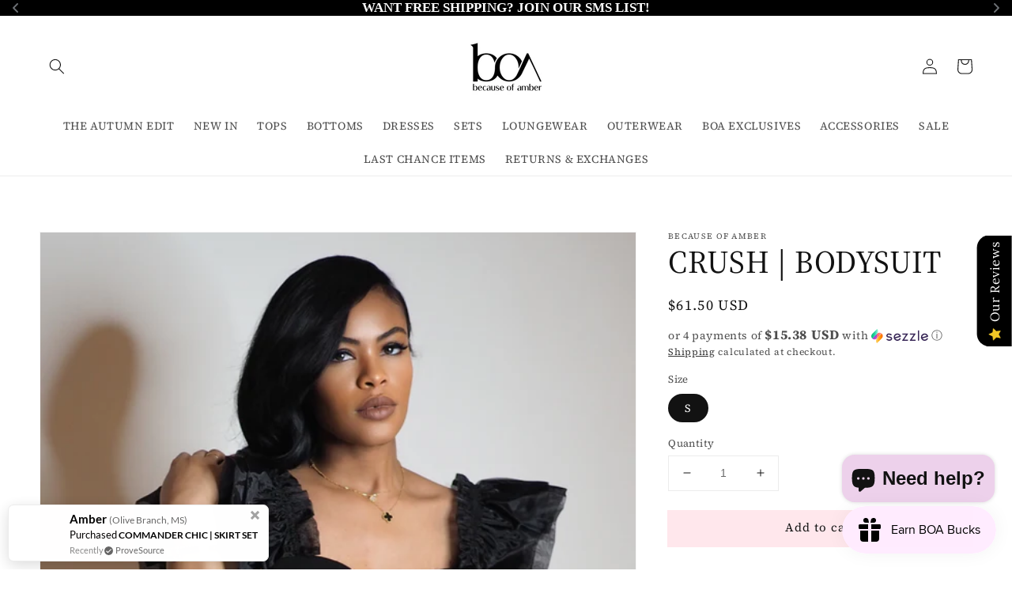

--- FILE ---
content_type: text/html; charset=utf-8
request_url: https://becauseofamber.com/products/crush-bodysuit
body_size: 45206
content:
<!doctype html>
<html class="no-js" lang="en">
  <head>
    <meta charset="utf-8">
    <meta http-equiv="X-UA-Compatible" content="IE=edge">
    <meta name="viewport" content="width=device-width,initial-scale=1">
    <meta name="theme-color" content="">
    <link rel="canonical" href="https://becauseofamber.com/products/crush-bodysuit">
    <link rel="preconnect" href="https://cdn.shopify.com" crossorigin><link rel="icon" type="image/png" href="//becauseofamber.com/cdn/shop/files/BECAUSE_OF_AMBER_a480ba86-967f-4f43-b67d-171b4c765ec2_32x32.png?v=1718336727"><link rel="preconnect" href="https://fonts.shopifycdn.com" crossorigin><title>
      CRUSH | BODYSUIT
 &ndash; BECAUSE OF AMBER</title>

    
      <meta name="description" content="ORGANZA RUFFLE STRAP DETAILED FASHION BODYSUIT.  SLEEVELESS, HEART SHAPE CHEST DETAIL. Model is wearing a size SMALL -MODEL IS 5&#39;5 -BUST: 34C -WAIST: 29&quot;">
    

    

<meta property="og:site_name" content="BECAUSE OF AMBER">
<meta property="og:url" content="https://becauseofamber.com/products/crush-bodysuit">
<meta property="og:title" content="CRUSH | BODYSUIT">
<meta property="og:type" content="product">
<meta property="og:description" content="ORGANZA RUFFLE STRAP DETAILED FASHION BODYSUIT.  SLEEVELESS, HEART SHAPE CHEST DETAIL. Model is wearing a size SMALL -MODEL IS 5&#39;5 -BUST: 34C -WAIST: 29&quot;"><meta property="og:image" content="http://becauseofamber.com/cdn/shop/products/Untitleddesign-31_60755d18-e5c9-41a6-a9f8-78b20d1b9022.png?v=1675327133">
  <meta property="og:image:secure_url" content="https://becauseofamber.com/cdn/shop/products/Untitleddesign-31_60755d18-e5c9-41a6-a9f8-78b20d1b9022.png?v=1675327133">
  <meta property="og:image:width" content="1494">
  <meta property="og:image:height" content="2535"><meta property="og:price:amount" content="61.50">
  <meta property="og:price:currency" content="USD"><meta name="twitter:card" content="summary_large_image">
<meta name="twitter:title" content="CRUSH | BODYSUIT">
<meta name="twitter:description" content="ORGANZA RUFFLE STRAP DETAILED FASHION BODYSUIT.  SLEEVELESS, HEART SHAPE CHEST DETAIL. Model is wearing a size SMALL -MODEL IS 5&#39;5 -BUST: 34C -WAIST: 29&quot;">


    <script src="//becauseofamber.com/cdn/shop/t/6/assets/global.js?v=14237263177399231171633463599" defer="defer"></script>
    <script>window.performance && window.performance.mark && window.performance.mark('shopify.content_for_header.start');</script><meta name="facebook-domain-verification" content="137ftw8ckn2kbz9ay2cptx2vh2508i">
<meta name="facebook-domain-verification" content="8a7g2zb3awknq7snrrp6pcy9iqnrce">
<meta id="shopify-digital-wallet" name="shopify-digital-wallet" content="/59397767336/digital_wallets/dialog">
<meta name="shopify-checkout-api-token" content="e6a4492e165ed6210df5c4c98b8d0924">
<meta id="in-context-paypal-metadata" data-shop-id="59397767336" data-venmo-supported="false" data-environment="production" data-locale="en_US" data-paypal-v4="true" data-currency="USD">
<link rel="alternate" type="application/json+oembed" href="https://becauseofamber.com/products/crush-bodysuit.oembed">
<script async="async" src="/checkouts/internal/preloads.js?locale=en-US"></script>
<link rel="preconnect" href="https://shop.app" crossorigin="anonymous">
<script async="async" src="https://shop.app/checkouts/internal/preloads.js?locale=en-US&shop_id=59397767336" crossorigin="anonymous"></script>
<script id="apple-pay-shop-capabilities" type="application/json">{"shopId":59397767336,"countryCode":"US","currencyCode":"USD","merchantCapabilities":["supports3DS"],"merchantId":"gid:\/\/shopify\/Shop\/59397767336","merchantName":"BECAUSE OF AMBER","requiredBillingContactFields":["postalAddress","email"],"requiredShippingContactFields":["postalAddress","email"],"shippingType":"shipping","supportedNetworks":["visa","masterCard","amex","discover","elo","jcb"],"total":{"type":"pending","label":"BECAUSE OF AMBER","amount":"1.00"},"shopifyPaymentsEnabled":true,"supportsSubscriptions":true}</script>
<script id="shopify-features" type="application/json">{"accessToken":"e6a4492e165ed6210df5c4c98b8d0924","betas":["rich-media-storefront-analytics"],"domain":"becauseofamber.com","predictiveSearch":true,"shopId":59397767336,"locale":"en"}</script>
<script>var Shopify = Shopify || {};
Shopify.shop = "because-of-amber.myshopify.com";
Shopify.locale = "en";
Shopify.currency = {"active":"USD","rate":"1.0"};
Shopify.country = "US";
Shopify.theme = {"name":"Dawn","id":127690342568,"schema_name":"Dawn","schema_version":"2.3.0","theme_store_id":887,"role":"main"};
Shopify.theme.handle = "null";
Shopify.theme.style = {"id":null,"handle":null};
Shopify.cdnHost = "becauseofamber.com/cdn";
Shopify.routes = Shopify.routes || {};
Shopify.routes.root = "/";</script>
<script type="module">!function(o){(o.Shopify=o.Shopify||{}).modules=!0}(window);</script>
<script>!function(o){function n(){var o=[];function n(){o.push(Array.prototype.slice.apply(arguments))}return n.q=o,n}var t=o.Shopify=o.Shopify||{};t.loadFeatures=n(),t.autoloadFeatures=n()}(window);</script>
<script>
  window.ShopifyPay = window.ShopifyPay || {};
  window.ShopifyPay.apiHost = "shop.app\/pay";
  window.ShopifyPay.redirectState = null;
</script>
<script id="shop-js-analytics" type="application/json">{"pageType":"product"}</script>
<script defer="defer" async type="module" src="//becauseofamber.com/cdn/shopifycloud/shop-js/modules/v2/client.init-shop-cart-sync_COMZFrEa.en.esm.js"></script>
<script defer="defer" async type="module" src="//becauseofamber.com/cdn/shopifycloud/shop-js/modules/v2/chunk.common_CdXrxk3f.esm.js"></script>
<script type="module">
  await import("//becauseofamber.com/cdn/shopifycloud/shop-js/modules/v2/client.init-shop-cart-sync_COMZFrEa.en.esm.js");
await import("//becauseofamber.com/cdn/shopifycloud/shop-js/modules/v2/chunk.common_CdXrxk3f.esm.js");

  window.Shopify.SignInWithShop?.initShopCartSync?.({"fedCMEnabled":true,"windoidEnabled":true});

</script>
<script defer="defer" async type="module" src="//becauseofamber.com/cdn/shopifycloud/shop-js/modules/v2/client.payment-terms_D7XnU2ez.en.esm.js"></script>
<script defer="defer" async type="module" src="//becauseofamber.com/cdn/shopifycloud/shop-js/modules/v2/chunk.common_CdXrxk3f.esm.js"></script>
<script defer="defer" async type="module" src="//becauseofamber.com/cdn/shopifycloud/shop-js/modules/v2/chunk.modal_C89cmTvN.esm.js"></script>
<script type="module">
  await import("//becauseofamber.com/cdn/shopifycloud/shop-js/modules/v2/client.payment-terms_D7XnU2ez.en.esm.js");
await import("//becauseofamber.com/cdn/shopifycloud/shop-js/modules/v2/chunk.common_CdXrxk3f.esm.js");
await import("//becauseofamber.com/cdn/shopifycloud/shop-js/modules/v2/chunk.modal_C89cmTvN.esm.js");

  
</script>
<script>
  window.Shopify = window.Shopify || {};
  if (!window.Shopify.featureAssets) window.Shopify.featureAssets = {};
  window.Shopify.featureAssets['shop-js'] = {"shop-cart-sync":["modules/v2/client.shop-cart-sync_CRSPkpKa.en.esm.js","modules/v2/chunk.common_CdXrxk3f.esm.js"],"init-fed-cm":["modules/v2/client.init-fed-cm_DO1JVZ96.en.esm.js","modules/v2/chunk.common_CdXrxk3f.esm.js"],"init-windoid":["modules/v2/client.init-windoid_hXardXh0.en.esm.js","modules/v2/chunk.common_CdXrxk3f.esm.js"],"init-shop-email-lookup-coordinator":["modules/v2/client.init-shop-email-lookup-coordinator_jpxQlUsx.en.esm.js","modules/v2/chunk.common_CdXrxk3f.esm.js"],"shop-toast-manager":["modules/v2/client.shop-toast-manager_C-K0q6-t.en.esm.js","modules/v2/chunk.common_CdXrxk3f.esm.js"],"shop-button":["modules/v2/client.shop-button_B6dBoDg5.en.esm.js","modules/v2/chunk.common_CdXrxk3f.esm.js"],"shop-login-button":["modules/v2/client.shop-login-button_BHRMsoBb.en.esm.js","modules/v2/chunk.common_CdXrxk3f.esm.js","modules/v2/chunk.modal_C89cmTvN.esm.js"],"shop-cash-offers":["modules/v2/client.shop-cash-offers_p6Pw3nax.en.esm.js","modules/v2/chunk.common_CdXrxk3f.esm.js","modules/v2/chunk.modal_C89cmTvN.esm.js"],"avatar":["modules/v2/client.avatar_BTnouDA3.en.esm.js"],"init-shop-cart-sync":["modules/v2/client.init-shop-cart-sync_COMZFrEa.en.esm.js","modules/v2/chunk.common_CdXrxk3f.esm.js"],"init-shop-for-new-customer-accounts":["modules/v2/client.init-shop-for-new-customer-accounts_BNQiNx4m.en.esm.js","modules/v2/client.shop-login-button_BHRMsoBb.en.esm.js","modules/v2/chunk.common_CdXrxk3f.esm.js","modules/v2/chunk.modal_C89cmTvN.esm.js"],"pay-button":["modules/v2/client.pay-button_CRuQ9trT.en.esm.js","modules/v2/chunk.common_CdXrxk3f.esm.js"],"init-customer-accounts-sign-up":["modules/v2/client.init-customer-accounts-sign-up_Q1yheB3t.en.esm.js","modules/v2/client.shop-login-button_BHRMsoBb.en.esm.js","modules/v2/chunk.common_CdXrxk3f.esm.js","modules/v2/chunk.modal_C89cmTvN.esm.js"],"checkout-modal":["modules/v2/client.checkout-modal_DtXVhFgQ.en.esm.js","modules/v2/chunk.common_CdXrxk3f.esm.js","modules/v2/chunk.modal_C89cmTvN.esm.js"],"init-customer-accounts":["modules/v2/client.init-customer-accounts_B5rMd0lj.en.esm.js","modules/v2/client.shop-login-button_BHRMsoBb.en.esm.js","modules/v2/chunk.common_CdXrxk3f.esm.js","modules/v2/chunk.modal_C89cmTvN.esm.js"],"lead-capture":["modules/v2/client.lead-capture_CmGCXBh3.en.esm.js","modules/v2/chunk.common_CdXrxk3f.esm.js","modules/v2/chunk.modal_C89cmTvN.esm.js"],"shop-follow-button":["modules/v2/client.shop-follow-button_CV5C02lv.en.esm.js","modules/v2/chunk.common_CdXrxk3f.esm.js","modules/v2/chunk.modal_C89cmTvN.esm.js"],"shop-login":["modules/v2/client.shop-login_Bz_Zm_XZ.en.esm.js","modules/v2/chunk.common_CdXrxk3f.esm.js","modules/v2/chunk.modal_C89cmTvN.esm.js"],"payment-terms":["modules/v2/client.payment-terms_D7XnU2ez.en.esm.js","modules/v2/chunk.common_CdXrxk3f.esm.js","modules/v2/chunk.modal_C89cmTvN.esm.js"]};
</script>
<script>(function() {
  var isLoaded = false;
  function asyncLoad() {
    if (isLoaded) return;
    isLoaded = true;
    var urls = ["https:\/\/static.klaviyo.com\/onsite\/js\/klaviyo.js?company_id=WJBQNT\u0026shop=because-of-amber.myshopify.com","https:\/\/static.klaviyo.com\/onsite\/js\/klaviyo.js?company_id=WJBQNT\u0026shop=because-of-amber.myshopify.com","https:\/\/chimpstatic.com\/mcjs-connected\/js\/users\/6a29c092164662651542858d7\/47fc518c7d92de59bd03e8203.js?shop=because-of-amber.myshopify.com","https:\/\/js.smile.io\/v1\/smile-shopify.js?shop=because-of-amber.myshopify.com","https:\/\/cdn.one.store\/javascript\/dist\/1.0\/jcr-widget.js?account_id=shopify:because-of-amber.myshopify.com\u0026shop=because-of-amber.myshopify.com","https:\/\/cdn.provesrc.com\/provesrc.js?apiKey=eyJhbGciOiJIUzI1NiIsInR5cCI6IkpXVCJ9.eyJhY2NvdW50SWQiOiI2NjU5YTZmOTk2ZDZkYzUxMjU1NDNiZjkiLCJpYXQiOjE3MTcxNTE0ODF9.rNObaOl6znn2Kj2_nChn6hTdSnsu9gRQOPVBdJGd4g8\u0026shop=because-of-amber.myshopify.com","https:\/\/phpstack-1035961-3646380.cloudwaysapps.com\/js\/storefront.js?shop=because-of-amber.myshopify.com","https:\/\/cdn.hextom.com\/js\/freeshippingbar.js?shop=because-of-amber.myshopify.com","https:\/\/cdn.hextom.com\/js\/ultimatesalesboost.js?shop=because-of-amber.myshopify.com","https:\/\/sp-micro-next.b-cdn.net\/sp-micro.umd.js?shop=because-of-amber.myshopify.com","https:\/\/fs.kaktusapp.com\/storage\/js\/kaktus_fs-because-of-amber.myshopify.com.js?ver=56\u0026shop=because-of-amber.myshopify.com"];
    for (var i = 0; i < urls.length; i++) {
      var s = document.createElement('script');
      s.type = 'text/javascript';
      s.async = true;
      s.src = urls[i];
      var x = document.getElementsByTagName('script')[0];
      x.parentNode.insertBefore(s, x);
    }
  };
  if(window.attachEvent) {
    window.attachEvent('onload', asyncLoad);
  } else {
    window.addEventListener('load', asyncLoad, false);
  }
})();</script>
<script id="__st">var __st={"a":59397767336,"offset":-21600,"reqid":"fc11db0e-7cc8-4b19-9302-9e59fb9c3372-1763367411","pageurl":"becauseofamber.com\/products\/crush-bodysuit","u":"71db313b0dc1","p":"product","rtyp":"product","rid":7975882424540};</script>
<script>window.ShopifyPaypalV4VisibilityTracking = true;</script>
<script id="captcha-bootstrap">!function(){'use strict';const t='contact',e='account',n='new_comment',o=[[t,t],['blogs',n],['comments',n],[t,'customer']],c=[[e,'customer_login'],[e,'guest_login'],[e,'recover_customer_password'],[e,'create_customer']],r=t=>t.map((([t,e])=>`form[action*='/${t}']:not([data-nocaptcha='true']) input[name='form_type'][value='${e}']`)).join(','),a=t=>()=>t?[...document.querySelectorAll(t)].map((t=>t.form)):[];function s(){const t=[...o],e=r(t);return a(e)}const i='password',u='form_key',d=['recaptcha-v3-token','g-recaptcha-response','h-captcha-response',i],f=()=>{try{return window.sessionStorage}catch{return}},m='__shopify_v',_=t=>t.elements[u];function p(t,e,n=!1){try{const o=window.sessionStorage,c=JSON.parse(o.getItem(e)),{data:r}=function(t){const{data:e,action:n}=t;return t[m]||n?{data:e,action:n}:{data:t,action:n}}(c);for(const[e,n]of Object.entries(r))t.elements[e]&&(t.elements[e].value=n);n&&o.removeItem(e)}catch(o){console.error('form repopulation failed',{error:o})}}const l='form_type',E='cptcha';function T(t){t.dataset[E]=!0}const w=window,h=w.document,L='Shopify',v='ce_forms',y='captcha';let A=!1;((t,e)=>{const n=(g='f06e6c50-85a8-45c8-87d0-21a2b65856fe',I='https://cdn.shopify.com/shopifycloud/storefront-forms-hcaptcha/ce_storefront_forms_captcha_hcaptcha.v1.5.2.iife.js',D={infoText:'Protected by hCaptcha',privacyText:'Privacy',termsText:'Terms'},(t,e,n)=>{const o=w[L][v],c=o.bindForm;if(c)return c(t,g,e,D).then(n);var r;o.q.push([[t,g,e,D],n]),r=I,A||(h.body.append(Object.assign(h.createElement('script'),{id:'captcha-provider',async:!0,src:r})),A=!0)});var g,I,D;w[L]=w[L]||{},w[L][v]=w[L][v]||{},w[L][v].q=[],w[L][y]=w[L][y]||{},w[L][y].protect=function(t,e){n(t,void 0,e),T(t)},Object.freeze(w[L][y]),function(t,e,n,w,h,L){const[v,y,A,g]=function(t,e,n){const i=e?o:[],u=t?c:[],d=[...i,...u],f=r(d),m=r(i),_=r(d.filter((([t,e])=>n.includes(e))));return[a(f),a(m),a(_),s()]}(w,h,L),I=t=>{const e=t.target;return e instanceof HTMLFormElement?e:e&&e.form},D=t=>v().includes(t);t.addEventListener('submit',(t=>{const e=I(t);if(!e)return;const n=D(e)&&!e.dataset.hcaptchaBound&&!e.dataset.recaptchaBound,o=_(e),c=g().includes(e)&&(!o||!o.value);(n||c)&&t.preventDefault(),c&&!n&&(function(t){try{if(!f())return;!function(t){const e=f();if(!e)return;const n=_(t);if(!n)return;const o=n.value;o&&e.removeItem(o)}(t);const e=Array.from(Array(32),(()=>Math.random().toString(36)[2])).join('');!function(t,e){_(t)||t.append(Object.assign(document.createElement('input'),{type:'hidden',name:u})),t.elements[u].value=e}(t,e),function(t,e){const n=f();if(!n)return;const o=[...t.querySelectorAll(`input[type='${i}']`)].map((({name:t})=>t)),c=[...d,...o],r={};for(const[a,s]of new FormData(t).entries())c.includes(a)||(r[a]=s);n.setItem(e,JSON.stringify({[m]:1,action:t.action,data:r}))}(t,e)}catch(e){console.error('failed to persist form',e)}}(e),e.submit())}));const S=(t,e)=>{t&&!t.dataset[E]&&(n(t,e.some((e=>e===t))),T(t))};for(const o of['focusin','change'])t.addEventListener(o,(t=>{const e=I(t);D(e)&&S(e,y())}));const B=e.get('form_key'),M=e.get(l),P=B&&M;t.addEventListener('DOMContentLoaded',(()=>{const t=y();if(P)for(const e of t)e.elements[l].value===M&&p(e,B);[...new Set([...A(),...v().filter((t=>'true'===t.dataset.shopifyCaptcha))])].forEach((e=>S(e,t)))}))}(h,new URLSearchParams(w.location.search),n,t,e,['guest_login'])})(!0,!0)}();</script>
<script integrity="sha256-52AcMU7V7pcBOXWImdc/TAGTFKeNjmkeM1Pvks/DTgc=" data-source-attribution="shopify.loadfeatures" defer="defer" src="//becauseofamber.com/cdn/shopifycloud/storefront/assets/storefront/load_feature-81c60534.js" crossorigin="anonymous"></script>
<script crossorigin="anonymous" defer="defer" src="//becauseofamber.com/cdn/shopifycloud/storefront/assets/shopify_pay/storefront-65b4c6d7.js?v=20250812"></script>
<script data-source-attribution="shopify.dynamic_checkout.dynamic.init">var Shopify=Shopify||{};Shopify.PaymentButton=Shopify.PaymentButton||{isStorefrontPortableWallets:!0,init:function(){window.Shopify.PaymentButton.init=function(){};var t=document.createElement("script");t.src="https://becauseofamber.com/cdn/shopifycloud/portable-wallets/latest/portable-wallets.en.js",t.type="module",document.head.appendChild(t)}};
</script>
<script data-source-attribution="shopify.dynamic_checkout.buyer_consent">
  function portableWalletsHideBuyerConsent(e){var t=document.getElementById("shopify-buyer-consent"),n=document.getElementById("shopify-subscription-policy-button");t&&n&&(t.classList.add("hidden"),t.setAttribute("aria-hidden","true"),n.removeEventListener("click",e))}function portableWalletsShowBuyerConsent(e){var t=document.getElementById("shopify-buyer-consent"),n=document.getElementById("shopify-subscription-policy-button");t&&n&&(t.classList.remove("hidden"),t.removeAttribute("aria-hidden"),n.addEventListener("click",e))}window.Shopify?.PaymentButton&&(window.Shopify.PaymentButton.hideBuyerConsent=portableWalletsHideBuyerConsent,window.Shopify.PaymentButton.showBuyerConsent=portableWalletsShowBuyerConsent);
</script>
<script data-source-attribution="shopify.dynamic_checkout.cart.bootstrap">document.addEventListener("DOMContentLoaded",(function(){function t(){return document.querySelector("shopify-accelerated-checkout-cart, shopify-accelerated-checkout")}if(t())Shopify.PaymentButton.init();else{new MutationObserver((function(e,n){t()&&(Shopify.PaymentButton.init(),n.disconnect())})).observe(document.body,{childList:!0,subtree:!0})}}));
</script>
<link id="shopify-accelerated-checkout-styles" rel="stylesheet" media="screen" href="https://becauseofamber.com/cdn/shopifycloud/portable-wallets/latest/accelerated-checkout-backwards-compat.css" crossorigin="anonymous">
<style id="shopify-accelerated-checkout-cart">
        #shopify-buyer-consent {
  margin-top: 1em;
  display: inline-block;
  width: 100%;
}

#shopify-buyer-consent.hidden {
  display: none;
}

#shopify-subscription-policy-button {
  background: none;
  border: none;
  padding: 0;
  text-decoration: underline;
  font-size: inherit;
  cursor: pointer;
}

#shopify-subscription-policy-button::before {
  box-shadow: none;
}

      </style>
<script id="sections-script" data-sections="main-product,product-recommendations,header,footer" defer="defer" src="//becauseofamber.com/cdn/shop/t/6/compiled_assets/scripts.js?773"></script>
<script>window.performance && window.performance.mark && window.performance.mark('shopify.content_for_header.end');</script>


    <style data-shopify>
      @font-face {
  font-family: "Source Serif 4";
  font-weight: 400;
  font-style: normal;
  font-display: swap;
  src: url("//becauseofamber.com/cdn/fonts/source_serif_4/sourceserif4_n4.0b3e8927bb8678aae824c5f2b6a3826350623570.woff2") format("woff2"),
       url("//becauseofamber.com/cdn/fonts/source_serif_4/sourceserif4_n4.5759d0c758bab9c1ee75668d3957dcd23b6fac99.woff") format("woff");
}

      @font-face {
  font-family: "Source Serif 4";
  font-weight: 700;
  font-style: normal;
  font-display: swap;
  src: url("//becauseofamber.com/cdn/fonts/source_serif_4/sourceserif4_n7.3640beda88ff1767fe86bbe7ff5c800a9262b987.woff2") format("woff2"),
       url("//becauseofamber.com/cdn/fonts/source_serif_4/sourceserif4_n7.21faae578553a6fe581c0b76cb802cca9e3c400e.woff") format("woff");
}

      @font-face {
  font-family: "Source Serif 4";
  font-weight: 400;
  font-style: italic;
  font-display: swap;
  src: url("//becauseofamber.com/cdn/fonts/source_serif_4/sourceserif4_i4.529d9717a8db4329d1f4cd7dffe2bdc99435ecfa.woff2") format("woff2"),
       url("//becauseofamber.com/cdn/fonts/source_serif_4/sourceserif4_i4.39385a9408187ae37751a5680159592298d30721.woff") format("woff");
}

      @font-face {
  font-family: "Source Serif 4";
  font-weight: 700;
  font-style: italic;
  font-display: swap;
  src: url("//becauseofamber.com/cdn/fonts/source_serif_4/sourceserif4_i7.db2734884f598ca0cfec2939c852e1a75c4e555a.woff2") format("woff2"),
       url("//becauseofamber.com/cdn/fonts/source_serif_4/sourceserif4_i7.526cda7545fd1f3dbeb0252329f5dc183bbeba95.woff") format("woff");
}

      @font-face {
  font-family: "Source Serif 4";
  font-weight: 400;
  font-style: normal;
  font-display: swap;
  src: url("//becauseofamber.com/cdn/fonts/source_serif_4/sourceserif4_n4.0b3e8927bb8678aae824c5f2b6a3826350623570.woff2") format("woff2"),
       url("//becauseofamber.com/cdn/fonts/source_serif_4/sourceserif4_n4.5759d0c758bab9c1ee75668d3957dcd23b6fac99.woff") format("woff");
}


      :root {
        --font-body-family: "Source Serif 4", serif;
        --font-body-style: normal;
        --font-body-weight: 400;

        --font-heading-family: "Source Serif 4", serif;
        --font-heading-style: normal;
        --font-heading-weight: 400;

        --font-body-scale: 1.0;
        --font-heading-scale: 1.0;

        --color-base-text: 18, 18, 18;
        --color-base-background-1: 255, 255, 255;
        --color-base-background-2: 255, 231, 236;
        --color-base-solid-button-labels: 18, 18, 18;
        --color-base-outline-button-labels: 18, 18, 18;
        --color-base-accent-1: 255, 231, 236;
        --color-base-accent-2: 51, 79, 180;
        --payment-terms-background-color: #ffffff;

        --gradient-base-background-1: #ffffff;
        --gradient-base-background-2: #ffe7ec;
        --gradient-base-accent-1: #ffe7ec;
        --gradient-base-accent-2: #334FB4;

        --page-width: 160rem;
        --page-width-margin: 2rem;
      }

      *,
      *::before,
      *::after {
        box-sizing: inherit;
      }

      html {
        box-sizing: border-box;
        font-size: calc(var(--font-body-scale) * 62.5%);
        height: 100%;
      }

      body {
        display: grid;
        grid-template-rows: auto auto 1fr auto;
        grid-template-columns: 100%;
        min-height: 100%;
        margin: 0;
        font-size: 1.5rem;
        letter-spacing: 0.06rem;
        line-height: calc(1 + 0.8 / var(--font-body-scale));
        font-family: var(--font-body-family);
        font-style: var(--font-body-style);
        font-weight: var(--font-body-weight);
      }

      @media screen and (min-width: 750px) {
        body {
          font-size: 1.6rem;
        }
      }
    </style>

    <link href="//becauseofamber.com/cdn/shop/t/6/assets/base.css?v=182897356182110133871634978916" rel="stylesheet" type="text/css" media="all" />
<link rel="preload" as="font" href="//becauseofamber.com/cdn/fonts/source_serif_4/sourceserif4_n4.0b3e8927bb8678aae824c5f2b6a3826350623570.woff2" type="font/woff2" crossorigin><link rel="preload" as="font" href="//becauseofamber.com/cdn/fonts/source_serif_4/sourceserif4_n4.0b3e8927bb8678aae824c5f2b6a3826350623570.woff2" type="font/woff2" crossorigin><link rel="stylesheet" href="//becauseofamber.com/cdn/shop/t/6/assets/component-predictive-search.css?v=10425135875555615991634978907" media="print" onload="this.media='all'"><script>document.documentElement.className = document.documentElement.className.replace('no-js', 'js');</script>
  <!-- BEGIN app block: shopify://apps/essential-announcer/blocks/app-embed/93b5429f-c8d6-4c33-ae14-250fd84f361b --><script>
  
    window.essentialAnnouncementConfigs = [{"id":"97f0ba01-4237-4922-96a4-88261cefcc01","createdAt":"2025-09-01T15:15:27.876+00:00","name":"Announcement name","title":"Labor Day Perk: FREE shipping today only—no code needed","subheading":"","style":{"icon":{"size":32,"originalColor":true,"color":{"hex":"#333333"},"background":{"hex":"#ffffff","alpha":0,"rgba":"rgba(255, 255, 255, 0)"},"cornerRadius":4},"selectedTemplate":"Bubble Gum","position":"top-page","backgroundType":"gradientBackground","singleColor":"#fce4f3","gradientTurn":"90","gradientStart":"#DDDDDD","gradientEnd":"#FFFFFF","borderRadius":"0","borderSize":"1","borderColor":"#f5c5e7","titleSize":"18","titleColor":"#fd79d1","font":"Garamond","subheadingSize":"14","subheadingColor":"#e47ec6","buttonBackgroundColor":"#fd79d1","buttonFontSize":"14","buttonFontColor":"#FFFFFF","buttonBorderRadius":"4","couponCodeButtonOutlineColor":"#815e75","couponCodeButtonIconColor":"#fd79d1","couponCodeButtonFontColor":"#fd79d1","couponCodeButtonFontSize":"14","couponCodeButtonBorderRadius":"4","closeIconColor":"#e47ec6","arrowIconColor":"#e47ec6","spacing":{"insideTop":10,"insideBottom":10,"outsideTop":0,"outsideBottom":10}},"announcementType":"simple","announcementPlacement":"","published":true,"showOnProducts":[],"showOnCollections":[],"updatedAt":null,"CTAType":"","CTALink":"https://because-of-amber.myshopify.com","closeButton":false,"buttonText":"Shop now!","announcements":[{"title":"Enjoy a 20% discount on all our products!","subheading":"","couponCode":"","CTAType":"button","buttonText":"Shop now!","CTALink":"","icon":"","id":817},{"title":"Enjoy a 20% discount on all our products!","subheading":"","couponCode":"","CTAType":"button","buttonText":"Shop now!","CTALink":"","icon":"","id":931}],"shop":"because-of-amber.myshopify.com","animationSpeed":10,"rotateDuration":4,"translations":[],"startDate":null,"endDate":"2025-09-02T04:59:00+00:00","icon":"","locationType":"","showInCountries":[],"showOnProductsInCollections":[],"type":"product-page","couponCode":""},{"id":"c76614d2-f6ce-4ba6-8cd0-2d38237f471c","createdAt":"2024-05-30T15:34:21.121+00:00","name":"Announcement name","title":"Enjoy a 20% discount on all our products!","subheading":"","style":{"icon":{"size":32,"color":{"hex":"#333333"},"background":{"hex":"#ffffff","alpha":0,"rgba":"rgba(255, 255, 255, 0)"},"cornerRadius":4},"selectedTemplate":"custom","position":"top-page","stickyBar":true,"backgroundType":"singleBackground","singleColor":"#000000","gradientTurn":"90","gradientStart":"#DDDDDD","gradientEnd":"#FFFFFF","borderRadius":"0","borderSize":"0","borderColor":"#c5c8d1","titleSize":"17","titleColor":"#ffffff","font":"Garamond","subheadingSize":"14","subheadingColor":"#202223","buttonBackgroundColor":"#202223","buttonFontSize":"14","buttonFontColor":"#FFFFFF","buttonBorderRadius":"4","couponCodeButtonOutlineColor":"#202223","couponCodeButtonIconColor":"#202223","couponCodeButtonFontColor":"#202223","couponCodeButtonFontSize":"14","couponCodeButtonBorderRadius":"4","closeIconColor":"#6d7175","arrowIconColor":"#6d7175","spacing":{"insideTop":10,"insideBottom":10,"outsideTop":0,"outsideBottom":10}},"announcementType":"rotating","announcementPlacement":"","published":true,"showOnProducts":[],"showOnCollections":[],"updatedAt":"2025-07-11T11:59:14.76+00:00","CTAType":"button","CTALink":"https://because-of-amber.myshopify.com","closeButton":false,"buttonText":"Shop now!","announcements":[{"title":"WANT FREE SHIPPING? JOIN OUR SMS LIST!","subheading":"","CTAType":"","buttonText":"Shop now!","CTALink":"","icon":"","id":612,"couponCode":""},{"title":"FREE SHIPPING ON ORDERS $200+","subheading":"","CTAType":"","buttonText":"Shop now!","CTALink":"","icon":"","id":351,"couponCode":""},{"title":"BUY NOW. PAY LATER.","subheading":"","CTAType":"","buttonText":"Shop now!","CTALink":"","icon":"","id":884,"couponCode":""}],"shop":"because-of-amber.myshopify.com","animationSpeed":80,"rotateDuration":4,"translations":[],"startDate":null,"endDate":null,"icon":"","locationType":"","showInCountries":[],"showOnProductsInCollections":[],"type":"","couponCode":""}];
  
  window.essentialAnnouncementMeta = {
    productCollections: [{"id":400809656540,"handle":"last-chance-65-under","updated_at":"2025-10-24T11:38:01-05:00","published_at":"2022-02-28T12:47:23-06:00","sort_order":"best-selling","template_suffix":"","published_scope":"global","title":"LAST CHANCE","body_html":"\u003ch2 style=\"text-align: center;\"\u003eFINAL CALL: Once It's Gone, It's Gone!\u003c\/h2\u003e\n\u003cp style=\"text-align: center;\"\u003eThese are the last pieces left, and they will not be restocked.  Grab them while you can!\u003c\/p\u003e"},{"id":456120074460,"handle":"the-smalls-edit","title":"THE SMALLS EDIT","updated_at":"2025-11-14T17:56:17-06:00","body_html":"\u003cp\u003eA private edit of final Small sizes.  \u003cstrong\u003e60% off\u003c\/strong\u003e this week only.  Final sale—no restocks.\u003c\/p\u003e","published_at":"2025-08-16T18:23:05-05:00","sort_order":"created-desc","template_suffix":"","disjunctive":true,"rules":[{"column":"variant_title","relation":"equals","condition":"S"},{"column":"variant_title","relation":"equals","condition":"XS"},{"column":"variant_title","relation":"equals","condition":"1"},{"column":"variant_title","relation":"equals","condition":"3"},{"column":"variant_title","relation":"equals","condition":"5"},{"column":"variant_title","relation":"contains","condition":"ONE SIZE"},{"column":"variant_title","relation":"contains","condition":"XS-S"},{"column":"variant_title","relation":"contains","condition":"S\/M"},{"column":"variant_title","relation":"equals","condition":"36"}],"published_scope":"global"},{"id":279741628584,"handle":"tops","updated_at":"2025-11-05T01:56:16-06:00","published_at":"2021-09-08T01:44:07-05:00","sort_order":"created-desc","template_suffix":"","published_scope":"global","title":"TOPS","body_html":""}],
    productData: {"id":7975882424540,"title":"CRUSH | BODYSUIT","handle":"crush-bodysuit","description":"\u003cp data-mce-fragment=\"1\"\u003eORGANZA RUFFLE STRAP DETAILED FASHION BODYSUIT.  SLEEVELESS, HEART SHAPE CHEST DETAIL.\u003c\/p\u003e\n\u003cp data-mce-fragment=\"1\"\u003e\u003cstrong data-mce-fragment=\"1\"\u003eModel is wearing a size SMALL\u003c\/strong\u003e\u003c\/p\u003e\n\u003cp data-mce-fragment=\"1\"\u003e-MODEL IS 5'5\u003c\/p\u003e\n\u003cp data-mce-fragment=\"1\"\u003e-BUST: 34C\u003c\/p\u003e\n\u003cp data-mce-fragment=\"1\"\u003e-WAIST: 29\"\u003c\/p\u003e","published_at":"2023-02-02T19:05:03-06:00","created_at":"2023-02-02T02:38:50-06:00","vendor":"BECAUSE OF AMBER","type":"","tags":[],"price":6150,"price_min":6150,"price_max":6150,"available":true,"price_varies":false,"compare_at_price":null,"compare_at_price_min":0,"compare_at_price_max":0,"compare_at_price_varies":false,"variants":[{"id":43767246749916,"title":"S","option1":"S","option2":null,"option3":null,"sku":"286","requires_shipping":true,"taxable":true,"featured_image":null,"available":true,"name":"CRUSH | BODYSUIT - S","public_title":"S","options":["S"],"price":6150,"weight":0,"compare_at_price":null,"inventory_management":"shopify","barcode":"46749916","requires_selling_plan":false,"selling_plan_allocations":[]}],"images":["\/\/becauseofamber.com\/cdn\/shop\/products\/Untitleddesign-31_60755d18-e5c9-41a6-a9f8-78b20d1b9022.png?v=1675327133","\/\/becauseofamber.com\/cdn\/shop\/products\/Untitleddesign-33_afdac8f0-5c4d-4544-826f-d7f83038691e.png?v=1675327133","\/\/becauseofamber.com\/cdn\/shop\/products\/Untitleddesign-32_b74a5ae5-40db-4a1c-a7e1-0bcb947bd193.png?v=1675327133"],"featured_image":"\/\/becauseofamber.com\/cdn\/shop\/products\/Untitleddesign-31_60755d18-e5c9-41a6-a9f8-78b20d1b9022.png?v=1675327133","options":["Size"],"media":[{"alt":null,"id":31220571865308,"position":1,"preview_image":{"aspect_ratio":0.589,"height":2535,"width":1494,"src":"\/\/becauseofamber.com\/cdn\/shop\/products\/Untitleddesign-31_60755d18-e5c9-41a6-a9f8-78b20d1b9022.png?v=1675327133"},"aspect_ratio":0.589,"height":2535,"media_type":"image","src":"\/\/becauseofamber.com\/cdn\/shop\/products\/Untitleddesign-31_60755d18-e5c9-41a6-a9f8-78b20d1b9022.png?v=1675327133","width":1494},{"alt":null,"id":31220571898076,"position":2,"preview_image":{"aspect_ratio":0.589,"height":2535,"width":1494,"src":"\/\/becauseofamber.com\/cdn\/shop\/products\/Untitleddesign-33_afdac8f0-5c4d-4544-826f-d7f83038691e.png?v=1675327133"},"aspect_ratio":0.589,"height":2535,"media_type":"image","src":"\/\/becauseofamber.com\/cdn\/shop\/products\/Untitleddesign-33_afdac8f0-5c4d-4544-826f-d7f83038691e.png?v=1675327133","width":1494},{"alt":null,"id":31220571930844,"position":3,"preview_image":{"aspect_ratio":0.589,"height":2535,"width":1494,"src":"\/\/becauseofamber.com\/cdn\/shop\/products\/Untitleddesign-32_b74a5ae5-40db-4a1c-a7e1-0bcb947bd193.png?v=1675327133"},"aspect_ratio":0.589,"height":2535,"media_type":"image","src":"\/\/becauseofamber.com\/cdn\/shop\/products\/Untitleddesign-32_b74a5ae5-40db-4a1c-a7e1-0bcb947bd193.png?v=1675327133","width":1494}],"requires_selling_plan":false,"selling_plan_groups":[],"content":"\u003cp data-mce-fragment=\"1\"\u003eORGANZA RUFFLE STRAP DETAILED FASHION BODYSUIT.  SLEEVELESS, HEART SHAPE CHEST DETAIL.\u003c\/p\u003e\n\u003cp data-mce-fragment=\"1\"\u003e\u003cstrong data-mce-fragment=\"1\"\u003eModel is wearing a size SMALL\u003c\/strong\u003e\u003c\/p\u003e\n\u003cp data-mce-fragment=\"1\"\u003e-MODEL IS 5'5\u003c\/p\u003e\n\u003cp data-mce-fragment=\"1\"\u003e-BUST: 34C\u003c\/p\u003e\n\u003cp data-mce-fragment=\"1\"\u003e-WAIST: 29\"\u003c\/p\u003e"},
    templateName: "product",
    collectionId: null,
  };
</script>

 
<style>
.essential_annoucement_bar_wrapper {display: none;}
</style>

  <style type="text/css">
  .essential_annoucement_bar_glide{position:relative;width:100%;box-sizing:border-box}.essential_annoucement_bar_glide *{box-sizing:inherit}.essential_annoucement_bar_glide__track{overflow:hidden}.essential_annoucement_bar_glide__slides{position:relative;width:100%;list-style:none;backface-visibility:hidden;transform-style:preserve-3d;touch-action:pan-Y;overflow:hidden;padding:0;white-space:nowrap;display:flex;flex-wrap:nowrap;will-change:transform}.essential_annoucement_bar_glide__slides--dragging{user-select:none}.essential_annoucement_bar_glide__slide{width:100%;height:100%;flex-shrink:0;white-space:normal;user-select:none;-webkit-touch-callout:none;-webkit-tap-highlight-color:transparent}.essential_annoucement_bar_glide__slide a{user-select:none;-webkit-user-drag:none;-moz-user-select:none;-ms-user-select:none}.essential_annoucement_bar_glide__arrows{-webkit-touch-callout:none;user-select:none}.essential_annoucement_bar_glide__bullets{-webkit-touch-callout:none;user-select:none}.essential_annoucement_bar_lide--rtl{direction:rtl}
  </style>
  <script src="https://cdn.shopify.com/extensions/019a4977-1424-7667-8d12-7416788557d7/essential-announcement-bar-71/assets/glide.min.js" defer></script>


<script src="https://cdn.shopify.com/extensions/019a4977-1424-7667-8d12-7416788557d7/essential-announcement-bar-71/assets/announcement-bar-essential-apps.js" defer></script>

<!-- END app block --><!-- BEGIN app block: shopify://apps/pagefly-page-builder/blocks/app-embed/83e179f7-59a0-4589-8c66-c0dddf959200 -->

<!-- BEGIN app snippet: pagefly-cro-ab-testing-main -->







<script>
  ;(function () {
    const url = new URL(window.location)
    const viewParam = url.searchParams.get('view')
    if (viewParam && viewParam.includes('variant-pf-')) {
      url.searchParams.set('pf_v', viewParam)
      url.searchParams.delete('view')
      window.history.replaceState({}, '', url)
    }
  })()
</script>



<script type='module'>
  
  window.PAGEFLY_CRO = window.PAGEFLY_CRO || {}

  window.PAGEFLY_CRO['data_debug'] = {
    original_template_suffix: "all_products",
    allow_ab_test: false,
    ab_test_start_time: 0,
    ab_test_end_time: 0,
    today_date_time: 1763367411000,
  }
  window.PAGEFLY_CRO['GA4'] = { enabled: false}
</script>

<!-- END app snippet -->








  <script src='https://cdn.shopify.com/extensions/019a7b82-2e4a-70f5-8165-db35ee963743/pagefly-194/assets/pagefly-helper.js' defer='defer'></script>

  <script src='https://cdn.shopify.com/extensions/019a7b82-2e4a-70f5-8165-db35ee963743/pagefly-194/assets/pagefly-general-helper.js' defer='defer'></script>

  <script src='https://cdn.shopify.com/extensions/019a7b82-2e4a-70f5-8165-db35ee963743/pagefly-194/assets/pagefly-snap-slider.js' defer='defer'></script>

  <script src='https://cdn.shopify.com/extensions/019a7b82-2e4a-70f5-8165-db35ee963743/pagefly-194/assets/pagefly-slideshow-v3.js' defer='defer'></script>

  <script src='https://cdn.shopify.com/extensions/019a7b82-2e4a-70f5-8165-db35ee963743/pagefly-194/assets/pagefly-slideshow-v4.js' defer='defer'></script>

  <script src='https://cdn.shopify.com/extensions/019a7b82-2e4a-70f5-8165-db35ee963743/pagefly-194/assets/pagefly-glider.js' defer='defer'></script>

  <script src='https://cdn.shopify.com/extensions/019a7b82-2e4a-70f5-8165-db35ee963743/pagefly-194/assets/pagefly-slideshow-v1-v2.js' defer='defer'></script>

  <script src='https://cdn.shopify.com/extensions/019a7b82-2e4a-70f5-8165-db35ee963743/pagefly-194/assets/pagefly-product-media.js' defer='defer'></script>

  <script src='https://cdn.shopify.com/extensions/019a7b82-2e4a-70f5-8165-db35ee963743/pagefly-194/assets/pagefly-product.js' defer='defer'></script>


<script id='pagefly-helper-data' type='application/json'>
  {
    "page_optimization": {
      "assets_prefetching": false
    },
    "elements_asset_mapper": {
      "Accordion": "https://cdn.shopify.com/extensions/019a7b82-2e4a-70f5-8165-db35ee963743/pagefly-194/assets/pagefly-accordion.js",
      "Accordion3": "https://cdn.shopify.com/extensions/019a7b82-2e4a-70f5-8165-db35ee963743/pagefly-194/assets/pagefly-accordion3.js",
      "CountDown": "https://cdn.shopify.com/extensions/019a7b82-2e4a-70f5-8165-db35ee963743/pagefly-194/assets/pagefly-countdown.js",
      "GMap1": "https://cdn.shopify.com/extensions/019a7b82-2e4a-70f5-8165-db35ee963743/pagefly-194/assets/pagefly-gmap.js",
      "GMap2": "https://cdn.shopify.com/extensions/019a7b82-2e4a-70f5-8165-db35ee963743/pagefly-194/assets/pagefly-gmap.js",
      "GMapBasicV2": "https://cdn.shopify.com/extensions/019a7b82-2e4a-70f5-8165-db35ee963743/pagefly-194/assets/pagefly-gmap.js",
      "GMapAdvancedV2": "https://cdn.shopify.com/extensions/019a7b82-2e4a-70f5-8165-db35ee963743/pagefly-194/assets/pagefly-gmap.js",
      "HTML.Video": "https://cdn.shopify.com/extensions/019a7b82-2e4a-70f5-8165-db35ee963743/pagefly-194/assets/pagefly-htmlvideo.js",
      "HTML.Video2": "https://cdn.shopify.com/extensions/019a7b82-2e4a-70f5-8165-db35ee963743/pagefly-194/assets/pagefly-htmlvideo2.js",
      "HTML.Video3": "https://cdn.shopify.com/extensions/019a7b82-2e4a-70f5-8165-db35ee963743/pagefly-194/assets/pagefly-htmlvideo2.js",
      "BackgroundVideo": "https://cdn.shopify.com/extensions/019a7b82-2e4a-70f5-8165-db35ee963743/pagefly-194/assets/pagefly-htmlvideo2.js",
      "Instagram": "https://cdn.shopify.com/extensions/019a7b82-2e4a-70f5-8165-db35ee963743/pagefly-194/assets/pagefly-instagram.js",
      "Instagram2": "https://cdn.shopify.com/extensions/019a7b82-2e4a-70f5-8165-db35ee963743/pagefly-194/assets/pagefly-instagram.js",
      "Insta3": "https://cdn.shopify.com/extensions/019a7b82-2e4a-70f5-8165-db35ee963743/pagefly-194/assets/pagefly-instagram3.js",
      "Tabs": "https://cdn.shopify.com/extensions/019a7b82-2e4a-70f5-8165-db35ee963743/pagefly-194/assets/pagefly-tab.js",
      "Tabs3": "https://cdn.shopify.com/extensions/019a7b82-2e4a-70f5-8165-db35ee963743/pagefly-194/assets/pagefly-tab3.js",
      "ProductBox": "https://cdn.shopify.com/extensions/019a7b82-2e4a-70f5-8165-db35ee963743/pagefly-194/assets/pagefly-cart.js",
      "FBPageBox2": "https://cdn.shopify.com/extensions/019a7b82-2e4a-70f5-8165-db35ee963743/pagefly-194/assets/pagefly-facebook.js",
      "FBLikeButton2": "https://cdn.shopify.com/extensions/019a7b82-2e4a-70f5-8165-db35ee963743/pagefly-194/assets/pagefly-facebook.js",
      "TwitterFeed2": "https://cdn.shopify.com/extensions/019a7b82-2e4a-70f5-8165-db35ee963743/pagefly-194/assets/pagefly-twitter.js",
      "Paragraph4": "https://cdn.shopify.com/extensions/019a7b82-2e4a-70f5-8165-db35ee963743/pagefly-194/assets/pagefly-paragraph4.js",

      "AliReviews": "https://cdn.shopify.com/extensions/019a7b82-2e4a-70f5-8165-db35ee963743/pagefly-194/assets/pagefly-3rd-elements.js",
      "BackInStock": "https://cdn.shopify.com/extensions/019a7b82-2e4a-70f5-8165-db35ee963743/pagefly-194/assets/pagefly-3rd-elements.js",
      "GloboBackInStock": "https://cdn.shopify.com/extensions/019a7b82-2e4a-70f5-8165-db35ee963743/pagefly-194/assets/pagefly-3rd-elements.js",
      "GrowaveWishlist": "https://cdn.shopify.com/extensions/019a7b82-2e4a-70f5-8165-db35ee963743/pagefly-194/assets/pagefly-3rd-elements.js",
      "InfiniteOptionsShopPad": "https://cdn.shopify.com/extensions/019a7b82-2e4a-70f5-8165-db35ee963743/pagefly-194/assets/pagefly-3rd-elements.js",
      "InkybayProductPersonalizer": "https://cdn.shopify.com/extensions/019a7b82-2e4a-70f5-8165-db35ee963743/pagefly-194/assets/pagefly-3rd-elements.js",
      "LimeSpot": "https://cdn.shopify.com/extensions/019a7b82-2e4a-70f5-8165-db35ee963743/pagefly-194/assets/pagefly-3rd-elements.js",
      "Loox": "https://cdn.shopify.com/extensions/019a7b82-2e4a-70f5-8165-db35ee963743/pagefly-194/assets/pagefly-3rd-elements.js",
      "Opinew": "https://cdn.shopify.com/extensions/019a7b82-2e4a-70f5-8165-db35ee963743/pagefly-194/assets/pagefly-3rd-elements.js",
      "Powr": "https://cdn.shopify.com/extensions/019a7b82-2e4a-70f5-8165-db35ee963743/pagefly-194/assets/pagefly-3rd-elements.js",
      "ProductReviews": "https://cdn.shopify.com/extensions/019a7b82-2e4a-70f5-8165-db35ee963743/pagefly-194/assets/pagefly-3rd-elements.js",
      "PushOwl": "https://cdn.shopify.com/extensions/019a7b82-2e4a-70f5-8165-db35ee963743/pagefly-194/assets/pagefly-3rd-elements.js",
      "ReCharge": "https://cdn.shopify.com/extensions/019a7b82-2e4a-70f5-8165-db35ee963743/pagefly-194/assets/pagefly-3rd-elements.js",
      "Rivyo": "https://cdn.shopify.com/extensions/019a7b82-2e4a-70f5-8165-db35ee963743/pagefly-194/assets/pagefly-3rd-elements.js",
      "TrackingMore": "https://cdn.shopify.com/extensions/019a7b82-2e4a-70f5-8165-db35ee963743/pagefly-194/assets/pagefly-3rd-elements.js",
      "Vitals": "https://cdn.shopify.com/extensions/019a7b82-2e4a-70f5-8165-db35ee963743/pagefly-194/assets/pagefly-3rd-elements.js",
      "Wiser": "https://cdn.shopify.com/extensions/019a7b82-2e4a-70f5-8165-db35ee963743/pagefly-194/assets/pagefly-3rd-elements.js"
    },
    "custom_elements_mapper": {
      "pf-click-action-element": "https://cdn.shopify.com/extensions/019a7b82-2e4a-70f5-8165-db35ee963743/pagefly-194/assets/pagefly-click-action-element.js",
      "pf-dialog-element": "https://cdn.shopify.com/extensions/019a7b82-2e4a-70f5-8165-db35ee963743/pagefly-194/assets/pagefly-dialog-element.js"
    }
  }
</script>


<!-- END app block --><script src="https://cdn.shopify.com/extensions/fe7f91f6-9283-4717-85b7-0d585d174280/jedi-stock-counter-32/assets/main.js" type="text/javascript" defer="defer"></script>
<link href="https://cdn.shopify.com/extensions/fe7f91f6-9283-4717-85b7-0d585d174280/jedi-stock-counter-32/assets/styles.css" rel="stylesheet" type="text/css" media="all">
<script src="https://cdn.shopify.com/extensions/0199eb0e-afd2-76f2-8315-a044cc502c8f/avada-app-72/assets/air-reviews-block.js" type="text/javascript" defer="defer"></script>
<script src="https://cdn.shopify.com/extensions/019a782b-b0c4-76e0-b119-d4c5df63eed1/usb-prod-58/assets/ultimatesalesboost.js" type="text/javascript" defer="defer"></script>
<script src="https://cdn.shopify.com/extensions/0199ed94-73ff-7892-af02-6cf6ab379a2c/essential-countdown-timer-47/assets/countdown_timer_essential_apps.min.js" type="text/javascript" defer="defer"></script>
<script src="https://cdn.shopify.com/extensions/0d820108-3ce0-4af0-b465-53058c9cd8a9/ordersify-restocked-alerts-13/assets/ordersify.min.js" type="text/javascript" defer="defer"></script>
<link href="https://cdn.shopify.com/extensions/0d820108-3ce0-4af0-b465-53058c9cd8a9/ordersify-restocked-alerts-13/assets/ordersify.min.css" rel="stylesheet" type="text/css" media="all">
<script src="https://cdn.shopify.com/extensions/0199eb0e-afd2-76f2-8315-a044cc502c8f/avada-app-72/assets/air-reviews.js" type="text/javascript" defer="defer"></script>
<script src="https://cdn.shopify.com/extensions/7bc9bb47-adfa-4267-963e-cadee5096caf/inbox-1252/assets/inbox-chat-loader.js" type="text/javascript" defer="defer"></script>
<script src="https://cdn.shopify.com/extensions/0199eb0e-afd2-76f2-8315-a044cc502c8f/avada-app-72/assets/air-reviews-summary.js" type="text/javascript" defer="defer"></script>
<link href="https://monorail-edge.shopifysvc.com" rel="dns-prefetch">
<script>(function(){if ("sendBeacon" in navigator && "performance" in window) {try {var session_token_from_headers = performance.getEntriesByType('navigation')[0].serverTiming.find(x => x.name == '_s').description;} catch {var session_token_from_headers = undefined;}var session_cookie_matches = document.cookie.match(/_shopify_s=([^;]*)/);var session_token_from_cookie = session_cookie_matches && session_cookie_matches.length === 2 ? session_cookie_matches[1] : "";var session_token = session_token_from_headers || session_token_from_cookie || "";function handle_abandonment_event(e) {var entries = performance.getEntries().filter(function(entry) {return /monorail-edge.shopifysvc.com/.test(entry.name);});if (!window.abandonment_tracked && entries.length === 0) {window.abandonment_tracked = true;var currentMs = Date.now();var navigation_start = performance.timing.navigationStart;var payload = {shop_id: 59397767336,url: window.location.href,navigation_start,duration: currentMs - navigation_start,session_token,page_type: "product"};window.navigator.sendBeacon("https://monorail-edge.shopifysvc.com/v1/produce", JSON.stringify({schema_id: "online_store_buyer_site_abandonment/1.1",payload: payload,metadata: {event_created_at_ms: currentMs,event_sent_at_ms: currentMs}}));}}window.addEventListener('pagehide', handle_abandonment_event);}}());</script>
<script id="web-pixels-manager-setup">(function e(e,d,r,n,o){if(void 0===o&&(o={}),!Boolean(null===(a=null===(i=window.Shopify)||void 0===i?void 0:i.analytics)||void 0===a?void 0:a.replayQueue)){var i,a;window.Shopify=window.Shopify||{};var t=window.Shopify;t.analytics=t.analytics||{};var s=t.analytics;s.replayQueue=[],s.publish=function(e,d,r){return s.replayQueue.push([e,d,r]),!0};try{self.performance.mark("wpm:start")}catch(e){}var l=function(){var e={modern:/Edge?\/(1{2}[4-9]|1[2-9]\d|[2-9]\d{2}|\d{4,})\.\d+(\.\d+|)|Firefox\/(1{2}[4-9]|1[2-9]\d|[2-9]\d{2}|\d{4,})\.\d+(\.\d+|)|Chrom(ium|e)\/(9{2}|\d{3,})\.\d+(\.\d+|)|(Maci|X1{2}).+ Version\/(15\.\d+|(1[6-9]|[2-9]\d|\d{3,})\.\d+)([,.]\d+|)( \(\w+\)|)( Mobile\/\w+|) Safari\/|Chrome.+OPR\/(9{2}|\d{3,})\.\d+\.\d+|(CPU[ +]OS|iPhone[ +]OS|CPU[ +]iPhone|CPU IPhone OS|CPU iPad OS)[ +]+(15[._]\d+|(1[6-9]|[2-9]\d|\d{3,})[._]\d+)([._]\d+|)|Android:?[ /-](13[3-9]|1[4-9]\d|[2-9]\d{2}|\d{4,})(\.\d+|)(\.\d+|)|Android.+Firefox\/(13[5-9]|1[4-9]\d|[2-9]\d{2}|\d{4,})\.\d+(\.\d+|)|Android.+Chrom(ium|e)\/(13[3-9]|1[4-9]\d|[2-9]\d{2}|\d{4,})\.\d+(\.\d+|)|SamsungBrowser\/([2-9]\d|\d{3,})\.\d+/,legacy:/Edge?\/(1[6-9]|[2-9]\d|\d{3,})\.\d+(\.\d+|)|Firefox\/(5[4-9]|[6-9]\d|\d{3,})\.\d+(\.\d+|)|Chrom(ium|e)\/(5[1-9]|[6-9]\d|\d{3,})\.\d+(\.\d+|)([\d.]+$|.*Safari\/(?![\d.]+ Edge\/[\d.]+$))|(Maci|X1{2}).+ Version\/(10\.\d+|(1[1-9]|[2-9]\d|\d{3,})\.\d+)([,.]\d+|)( \(\w+\)|)( Mobile\/\w+|) Safari\/|Chrome.+OPR\/(3[89]|[4-9]\d|\d{3,})\.\d+\.\d+|(CPU[ +]OS|iPhone[ +]OS|CPU[ +]iPhone|CPU IPhone OS|CPU iPad OS)[ +]+(10[._]\d+|(1[1-9]|[2-9]\d|\d{3,})[._]\d+)([._]\d+|)|Android:?[ /-](13[3-9]|1[4-9]\d|[2-9]\d{2}|\d{4,})(\.\d+|)(\.\d+|)|Mobile Safari.+OPR\/([89]\d|\d{3,})\.\d+\.\d+|Android.+Firefox\/(13[5-9]|1[4-9]\d|[2-9]\d{2}|\d{4,})\.\d+(\.\d+|)|Android.+Chrom(ium|e)\/(13[3-9]|1[4-9]\d|[2-9]\d{2}|\d{4,})\.\d+(\.\d+|)|Android.+(UC? ?Browser|UCWEB|U3)[ /]?(15\.([5-9]|\d{2,})|(1[6-9]|[2-9]\d|\d{3,})\.\d+)\.\d+|SamsungBrowser\/(5\.\d+|([6-9]|\d{2,})\.\d+)|Android.+MQ{2}Browser\/(14(\.(9|\d{2,})|)|(1[5-9]|[2-9]\d|\d{3,})(\.\d+|))(\.\d+|)|K[Aa][Ii]OS\/(3\.\d+|([4-9]|\d{2,})\.\d+)(\.\d+|)/},d=e.modern,r=e.legacy,n=navigator.userAgent;return n.match(d)?"modern":n.match(r)?"legacy":"unknown"}(),u="modern"===l?"modern":"legacy",c=(null!=n?n:{modern:"",legacy:""})[u],f=function(e){return[e.baseUrl,"/wpm","/b",e.hashVersion,"modern"===e.buildTarget?"m":"l",".js"].join("")}({baseUrl:d,hashVersion:r,buildTarget:u}),m=function(e){var d=e.version,r=e.bundleTarget,n=e.surface,o=e.pageUrl,i=e.monorailEndpoint;return{emit:function(e){var a=e.status,t=e.errorMsg,s=(new Date).getTime(),l=JSON.stringify({metadata:{event_sent_at_ms:s},events:[{schema_id:"web_pixels_manager_load/3.1",payload:{version:d,bundle_target:r,page_url:o,status:a,surface:n,error_msg:t},metadata:{event_created_at_ms:s}}]});if(!i)return console&&console.warn&&console.warn("[Web Pixels Manager] No Monorail endpoint provided, skipping logging."),!1;try{return self.navigator.sendBeacon.bind(self.navigator)(i,l)}catch(e){}var u=new XMLHttpRequest;try{return u.open("POST",i,!0),u.setRequestHeader("Content-Type","text/plain"),u.send(l),!0}catch(e){return console&&console.warn&&console.warn("[Web Pixels Manager] Got an unhandled error while logging to Monorail."),!1}}}}({version:r,bundleTarget:l,surface:e.surface,pageUrl:self.location.href,monorailEndpoint:e.monorailEndpoint});try{o.browserTarget=l,function(e){var d=e.src,r=e.async,n=void 0===r||r,o=e.onload,i=e.onerror,a=e.sri,t=e.scriptDataAttributes,s=void 0===t?{}:t,l=document.createElement("script"),u=document.querySelector("head"),c=document.querySelector("body");if(l.async=n,l.src=d,a&&(l.integrity=a,l.crossOrigin="anonymous"),s)for(var f in s)if(Object.prototype.hasOwnProperty.call(s,f))try{l.dataset[f]=s[f]}catch(e){}if(o&&l.addEventListener("load",o),i&&l.addEventListener("error",i),u)u.appendChild(l);else{if(!c)throw new Error("Did not find a head or body element to append the script");c.appendChild(l)}}({src:f,async:!0,onload:function(){if(!function(){var e,d;return Boolean(null===(d=null===(e=window.Shopify)||void 0===e?void 0:e.analytics)||void 0===d?void 0:d.initialized)}()){var d=window.webPixelsManager.init(e)||void 0;if(d){var r=window.Shopify.analytics;r.replayQueue.forEach((function(e){var r=e[0],n=e[1],o=e[2];d.publishCustomEvent(r,n,o)})),r.replayQueue=[],r.publish=d.publishCustomEvent,r.visitor=d.visitor,r.initialized=!0}}},onerror:function(){return m.emit({status:"failed",errorMsg:"".concat(f," has failed to load")})},sri:function(e){var d=/^sha384-[A-Za-z0-9+/=]+$/;return"string"==typeof e&&d.test(e)}(c)?c:"",scriptDataAttributes:o}),m.emit({status:"loading"})}catch(e){m.emit({status:"failed",errorMsg:(null==e?void 0:e.message)||"Unknown error"})}}})({shopId: 59397767336,storefrontBaseUrl: "https://becauseofamber.com",extensionsBaseUrl: "https://extensions.shopifycdn.com/cdn/shopifycloud/web-pixels-manager",monorailEndpoint: "https://monorail-edge.shopifysvc.com/unstable/produce_batch",surface: "storefront-renderer",enabledBetaFlags: ["2dca8a86"],webPixelsConfigList: [{"id":"1709048028","configuration":"{\"accountID\":\"3893\"}","eventPayloadVersion":"v1","runtimeContext":"STRICT","scriptVersion":"e6330d8800cc4c2cfeaf25d21c81a6bf","type":"APP","apiClientId":3268839,"privacyPurposes":["ANALYTICS","MARKETING","SALE_OF_DATA"],"dataSharingAdjustments":{"protectedCustomerApprovalScopes":["read_customer_address","read_customer_email","read_customer_name","read_customer_personal_data"]}},{"id":"971309276","configuration":"{\"backendUrl\":\"https:\\\/\\\/api.salespop.com\",\"shopifyDomain\":\"because-of-amber.myshopify.com\"}","eventPayloadVersion":"v1","runtimeContext":"STRICT","scriptVersion":"bb83dd074d22fef7d4e3cfe7cac23089","type":"APP","apiClientId":1869884,"privacyPurposes":["ANALYTICS"],"dataSharingAdjustments":{"protectedCustomerApprovalScopes":["read_customer_address","read_customer_name","read_customer_personal_data"]}},{"id":"121372892","configuration":"{\"pixel_id\":\"361047333448831\",\"pixel_type\":\"facebook_pixel\",\"metaapp_system_user_token\":\"-\"}","eventPayloadVersion":"v1","runtimeContext":"OPEN","scriptVersion":"ca16bc87fe92b6042fbaa3acc2fbdaa6","type":"APP","apiClientId":2329312,"privacyPurposes":["ANALYTICS","MARKETING","SALE_OF_DATA"],"dataSharingAdjustments":{"protectedCustomerApprovalScopes":["read_customer_address","read_customer_email","read_customer_name","read_customer_personal_data","read_customer_phone"]}},{"id":"10846428","configuration":"{\"myshopifyDomain\":\"because-of-amber.myshopify.com\"}","eventPayloadVersion":"v1","runtimeContext":"STRICT","scriptVersion":"23b97d18e2aa74363140dc29c9284e87","type":"APP","apiClientId":2775569,"privacyPurposes":["ANALYTICS","MARKETING","SALE_OF_DATA"],"dataSharingAdjustments":{"protectedCustomerApprovalScopes":[]}},{"id":"shopify-app-pixel","configuration":"{}","eventPayloadVersion":"v1","runtimeContext":"STRICT","scriptVersion":"0450","apiClientId":"shopify-pixel","type":"APP","privacyPurposes":["ANALYTICS","MARKETING"]},{"id":"shopify-custom-pixel","eventPayloadVersion":"v1","runtimeContext":"LAX","scriptVersion":"0450","apiClientId":"shopify-pixel","type":"CUSTOM","privacyPurposes":["ANALYTICS","MARKETING"]}],isMerchantRequest: false,initData: {"shop":{"name":"BECAUSE OF AMBER","paymentSettings":{"currencyCode":"USD"},"myshopifyDomain":"because-of-amber.myshopify.com","countryCode":"US","storefrontUrl":"https:\/\/becauseofamber.com"},"customer":null,"cart":null,"checkout":null,"productVariants":[{"price":{"amount":61.5,"currencyCode":"USD"},"product":{"title":"CRUSH | BODYSUIT","vendor":"BECAUSE OF AMBER","id":"7975882424540","untranslatedTitle":"CRUSH | BODYSUIT","url":"\/products\/crush-bodysuit","type":""},"id":"43767246749916","image":{"src":"\/\/becauseofamber.com\/cdn\/shop\/products\/Untitleddesign-31_60755d18-e5c9-41a6-a9f8-78b20d1b9022.png?v=1675327133"},"sku":"286","title":"S","untranslatedTitle":"S"}],"purchasingCompany":null},},"https://becauseofamber.com/cdn","ae1676cfwd2530674p4253c800m34e853cb",{"modern":"","legacy":""},{"shopId":"59397767336","storefrontBaseUrl":"https:\/\/becauseofamber.com","extensionBaseUrl":"https:\/\/extensions.shopifycdn.com\/cdn\/shopifycloud\/web-pixels-manager","surface":"storefront-renderer","enabledBetaFlags":"[\"2dca8a86\"]","isMerchantRequest":"false","hashVersion":"ae1676cfwd2530674p4253c800m34e853cb","publish":"custom","events":"[[\"page_viewed\",{}],[\"product_viewed\",{\"productVariant\":{\"price\":{\"amount\":61.5,\"currencyCode\":\"USD\"},\"product\":{\"title\":\"CRUSH | BODYSUIT\",\"vendor\":\"BECAUSE OF AMBER\",\"id\":\"7975882424540\",\"untranslatedTitle\":\"CRUSH | BODYSUIT\",\"url\":\"\/products\/crush-bodysuit\",\"type\":\"\"},\"id\":\"43767246749916\",\"image\":{\"src\":\"\/\/becauseofamber.com\/cdn\/shop\/products\/Untitleddesign-31_60755d18-e5c9-41a6-a9f8-78b20d1b9022.png?v=1675327133\"},\"sku\":\"286\",\"title\":\"S\",\"untranslatedTitle\":\"S\"}}]]"});</script><script>
  window.ShopifyAnalytics = window.ShopifyAnalytics || {};
  window.ShopifyAnalytics.meta = window.ShopifyAnalytics.meta || {};
  window.ShopifyAnalytics.meta.currency = 'USD';
  var meta = {"product":{"id":7975882424540,"gid":"gid:\/\/shopify\/Product\/7975882424540","vendor":"BECAUSE OF AMBER","type":"","variants":[{"id":43767246749916,"price":6150,"name":"CRUSH | BODYSUIT - S","public_title":"S","sku":"286"}],"remote":false},"page":{"pageType":"product","resourceType":"product","resourceId":7975882424540}};
  for (var attr in meta) {
    window.ShopifyAnalytics.meta[attr] = meta[attr];
  }
</script>
<script class="analytics">
  (function () {
    var customDocumentWrite = function(content) {
      var jquery = null;

      if (window.jQuery) {
        jquery = window.jQuery;
      } else if (window.Checkout && window.Checkout.$) {
        jquery = window.Checkout.$;
      }

      if (jquery) {
        jquery('body').append(content);
      }
    };

    var hasLoggedConversion = function(token) {
      if (token) {
        return document.cookie.indexOf('loggedConversion=' + token) !== -1;
      }
      return false;
    }

    var setCookieIfConversion = function(token) {
      if (token) {
        var twoMonthsFromNow = new Date(Date.now());
        twoMonthsFromNow.setMonth(twoMonthsFromNow.getMonth() + 2);

        document.cookie = 'loggedConversion=' + token + '; expires=' + twoMonthsFromNow;
      }
    }

    var trekkie = window.ShopifyAnalytics.lib = window.trekkie = window.trekkie || [];
    if (trekkie.integrations) {
      return;
    }
    trekkie.methods = [
      'identify',
      'page',
      'ready',
      'track',
      'trackForm',
      'trackLink'
    ];
    trekkie.factory = function(method) {
      return function() {
        var args = Array.prototype.slice.call(arguments);
        args.unshift(method);
        trekkie.push(args);
        return trekkie;
      };
    };
    for (var i = 0; i < trekkie.methods.length; i++) {
      var key = trekkie.methods[i];
      trekkie[key] = trekkie.factory(key);
    }
    trekkie.load = function(config) {
      trekkie.config = config || {};
      trekkie.config.initialDocumentCookie = document.cookie;
      var first = document.getElementsByTagName('script')[0];
      var script = document.createElement('script');
      script.type = 'text/javascript';
      script.onerror = function(e) {
        var scriptFallback = document.createElement('script');
        scriptFallback.type = 'text/javascript';
        scriptFallback.onerror = function(error) {
                var Monorail = {
      produce: function produce(monorailDomain, schemaId, payload) {
        var currentMs = new Date().getTime();
        var event = {
          schema_id: schemaId,
          payload: payload,
          metadata: {
            event_created_at_ms: currentMs,
            event_sent_at_ms: currentMs
          }
        };
        return Monorail.sendRequest("https://" + monorailDomain + "/v1/produce", JSON.stringify(event));
      },
      sendRequest: function sendRequest(endpointUrl, payload) {
        // Try the sendBeacon API
        if (window && window.navigator && typeof window.navigator.sendBeacon === 'function' && typeof window.Blob === 'function' && !Monorail.isIos12()) {
          var blobData = new window.Blob([payload], {
            type: 'text/plain'
          });

          if (window.navigator.sendBeacon(endpointUrl, blobData)) {
            return true;
          } // sendBeacon was not successful

        } // XHR beacon

        var xhr = new XMLHttpRequest();

        try {
          xhr.open('POST', endpointUrl);
          xhr.setRequestHeader('Content-Type', 'text/plain');
          xhr.send(payload);
        } catch (e) {
          console.log(e);
        }

        return false;
      },
      isIos12: function isIos12() {
        return window.navigator.userAgent.lastIndexOf('iPhone; CPU iPhone OS 12_') !== -1 || window.navigator.userAgent.lastIndexOf('iPad; CPU OS 12_') !== -1;
      }
    };
    Monorail.produce('monorail-edge.shopifysvc.com',
      'trekkie_storefront_load_errors/1.1',
      {shop_id: 59397767336,
      theme_id: 127690342568,
      app_name: "storefront",
      context_url: window.location.href,
      source_url: "//becauseofamber.com/cdn/s/trekkie.storefront.308893168db1679b4a9f8a086857af995740364f.min.js"});

        };
        scriptFallback.async = true;
        scriptFallback.src = '//becauseofamber.com/cdn/s/trekkie.storefront.308893168db1679b4a9f8a086857af995740364f.min.js';
        first.parentNode.insertBefore(scriptFallback, first);
      };
      script.async = true;
      script.src = '//becauseofamber.com/cdn/s/trekkie.storefront.308893168db1679b4a9f8a086857af995740364f.min.js';
      first.parentNode.insertBefore(script, first);
    };
    trekkie.load(
      {"Trekkie":{"appName":"storefront","development":false,"defaultAttributes":{"shopId":59397767336,"isMerchantRequest":null,"themeId":127690342568,"themeCityHash":"4301132743883987678","contentLanguage":"en","currency":"USD","eventMetadataId":"419a7d06-6af5-4996-9586-979b2be8f444"},"isServerSideCookieWritingEnabled":true,"monorailRegion":"shop_domain","enabledBetaFlags":["f0df213a"]},"Session Attribution":{},"S2S":{"facebookCapiEnabled":true,"source":"trekkie-storefront-renderer","apiClientId":580111}}
    );

    var loaded = false;
    trekkie.ready(function() {
      if (loaded) return;
      loaded = true;

      window.ShopifyAnalytics.lib = window.trekkie;

      var originalDocumentWrite = document.write;
      document.write = customDocumentWrite;
      try { window.ShopifyAnalytics.merchantGoogleAnalytics.call(this); } catch(error) {};
      document.write = originalDocumentWrite;

      window.ShopifyAnalytics.lib.page(null,{"pageType":"product","resourceType":"product","resourceId":7975882424540,"shopifyEmitted":true});

      var match = window.location.pathname.match(/checkouts\/(.+)\/(thank_you|post_purchase)/)
      var token = match? match[1]: undefined;
      if (!hasLoggedConversion(token)) {
        setCookieIfConversion(token);
        window.ShopifyAnalytics.lib.track("Viewed Product",{"currency":"USD","variantId":43767246749916,"productId":7975882424540,"productGid":"gid:\/\/shopify\/Product\/7975882424540","name":"CRUSH | BODYSUIT - S","price":"61.50","sku":"286","brand":"BECAUSE OF AMBER","variant":"S","category":"","nonInteraction":true,"remote":false},undefined,undefined,{"shopifyEmitted":true});
      window.ShopifyAnalytics.lib.track("monorail:\/\/trekkie_storefront_viewed_product\/1.1",{"currency":"USD","variantId":43767246749916,"productId":7975882424540,"productGid":"gid:\/\/shopify\/Product\/7975882424540","name":"CRUSH | BODYSUIT - S","price":"61.50","sku":"286","brand":"BECAUSE OF AMBER","variant":"S","category":"","nonInteraction":true,"remote":false,"referer":"https:\/\/becauseofamber.com\/products\/crush-bodysuit"});
      }
    });


        var eventsListenerScript = document.createElement('script');
        eventsListenerScript.async = true;
        eventsListenerScript.src = "//becauseofamber.com/cdn/shopifycloud/storefront/assets/shop_events_listener-3da45d37.js";
        document.getElementsByTagName('head')[0].appendChild(eventsListenerScript);

})();</script>
<script
  defer
  src="https://becauseofamber.com/cdn/shopifycloud/perf-kit/shopify-perf-kit-2.1.2.min.js"
  data-application="storefront-renderer"
  data-shop-id="59397767336"
  data-render-region="gcp-us-central1"
  data-page-type="product"
  data-theme-instance-id="127690342568"
  data-theme-name="Dawn"
  data-theme-version="2.3.0"
  data-monorail-region="shop_domain"
  data-resource-timing-sampling-rate="10"
  data-shs="true"
  data-shs-beacon="true"
  data-shs-export-with-fetch="true"
  data-shs-logs-sample-rate="1"
></script>
</head>

  <body class="gradient">
    <a class="skip-to-content-link button visually-hidden" href="#MainContent">
      Skip to content
    </a>

    <div id="shopify-section-announcement-bar" class="shopify-section">
</div>
    <div id="shopify-section-header" class="shopify-section"><link rel="stylesheet" href="//becauseofamber.com/cdn/shop/t/6/assets/component-list-menu.css?v=161614383810958508431632850848" media="print" onload="this.media='all'">
<link rel="stylesheet" href="//becauseofamber.com/cdn/shop/t/6/assets/component-search.css?v=128662198121899399791632850838" media="print" onload="this.media='all'">
<link rel="stylesheet" href="//becauseofamber.com/cdn/shop/t/6/assets/component-menu-drawer.css?v=25441607779389632351633463597" media="print" onload="this.media='all'">
<link rel="stylesheet" href="//becauseofamber.com/cdn/shop/t/6/assets/component-cart-notification.css?v=168160950397931396041634978904" media="print" onload="this.media='all'">
<link rel="stylesheet" href="//becauseofamber.com/cdn/shop/t/6/assets/component-cart-items.css?v=66764593009401432141634978916" media="print" onload="this.media='all'"><link rel="stylesheet" href="//becauseofamber.com/cdn/shop/t/6/assets/component-price.css?v=5328827735059554991634978905" media="print" onload="this.media='all'">
  <link rel="stylesheet" href="//becauseofamber.com/cdn/shop/t/6/assets/component-loading-overlay.css?v=167310470843593579841633463608" media="print" onload="this.media='all'"><noscript><link href="//becauseofamber.com/cdn/shop/t/6/assets/component-list-menu.css?v=161614383810958508431632850848" rel="stylesheet" type="text/css" media="all" /></noscript>
<noscript><link href="//becauseofamber.com/cdn/shop/t/6/assets/component-search.css?v=128662198121899399791632850838" rel="stylesheet" type="text/css" media="all" /></noscript>
<noscript><link href="//becauseofamber.com/cdn/shop/t/6/assets/component-menu-drawer.css?v=25441607779389632351633463597" rel="stylesheet" type="text/css" media="all" /></noscript>
<noscript><link href="//becauseofamber.com/cdn/shop/t/6/assets/component-cart-notification.css?v=168160950397931396041634978904" rel="stylesheet" type="text/css" media="all" /></noscript>
<noscript><link href="//becauseofamber.com/cdn/shop/t/6/assets/component-cart-items.css?v=66764593009401432141634978916" rel="stylesheet" type="text/css" media="all" /></noscript>

<style>
  header-drawer {
    justify-self: start;
    margin-left: -1.2rem;
  }

  @media screen and (min-width: 990px) {
    header-drawer {
      display: none;
    }
  }

  .menu-drawer-container {
    display: flex;
  }

  .list-menu {
    list-style: none;
    padding: 0;
    margin: 0;
  }

  .list-menu--inline {
    display: inline-flex;
    flex-wrap: wrap;
  }

  summary.list-menu__item {
    padding-right: 2.7rem;
  }

  .list-menu__item {
    display: flex;
    align-items: center;
    line-height: calc(1 + 0.3 / var(--font-body-scale));
  }

  .list-menu__item--link {
    text-decoration: none;
    padding-bottom: 1rem;
    padding-top: 1rem;
    line-height: calc(1 + 0.8 / var(--font-body-scale));
  }

  @media screen and (min-width: 750px) {
    .list-menu__item--link {
      padding-bottom: 0.5rem;
      padding-top: 0.5rem;
    }
  }
</style>

<script src="//becauseofamber.com/cdn/shop/t/6/assets/details-disclosure.js?v=130383321174778955031632850854" defer="defer"></script>
<script src="//becauseofamber.com/cdn/shop/t/6/assets/details-modal.js?v=28236984606388830511632850853" defer="defer"></script>
<script src="//becauseofamber.com/cdn/shop/t/6/assets/cart-notification.js?v=18770815536247936311632850839" defer="defer"></script>

<svg xmlns="http://www.w3.org/2000/svg" class="hidden">
  <symbol id="icon-search" viewbox="0 0 18 19" fill="none">
    <path fill-rule="evenodd" clip-rule="evenodd" d="M11.03 11.68A5.784 5.784 0 112.85 3.5a5.784 5.784 0 018.18 8.18zm.26 1.12a6.78 6.78 0 11.72-.7l5.4 5.4a.5.5 0 11-.71.7l-5.41-5.4z" fill="currentColor"/>
  </symbol>

  <symbol id="icon-close" class="icon icon-close" fill="none" viewBox="0 0 18 17">
    <path d="M.865 15.978a.5.5 0 00.707.707l7.433-7.431 7.579 7.282a.501.501 0 00.846-.37.5.5 0 00-.153-.351L9.712 8.546l7.417-7.416a.5.5 0 10-.707-.708L8.991 7.853 1.413.573a.5.5 0 10-.693.72l7.563 7.268-7.418 7.417z" fill="currentColor">
  </symbol>
</svg>
<sticky-header class="header-wrapper color-background-1 gradient header-wrapper--border-bottom">
  <header class="header header--top-center page-width header--has-menu"><header-drawer data-breakpoint="tablet">
        <details class="menu-drawer-container">
          <summary class="header__icon header__icon--menu header__icon--summary link focus-inset" aria-label="Menu">
            <span>
              <svg xmlns="http://www.w3.org/2000/svg" aria-hidden="true" focusable="false" role="presentation" class="icon icon-hamburger" fill="none" viewBox="0 0 18 16">
  <path d="M1 .5a.5.5 0 100 1h15.71a.5.5 0 000-1H1zM.5 8a.5.5 0 01.5-.5h15.71a.5.5 0 010 1H1A.5.5 0 01.5 8zm0 7a.5.5 0 01.5-.5h15.71a.5.5 0 010 1H1a.5.5 0 01-.5-.5z" fill="currentColor">
</svg>

              <svg xmlns="http://www.w3.org/2000/svg" aria-hidden="true" focusable="false" role="presentation" class="icon icon-close" fill="none" viewBox="0 0 18 17">
  <path d="M.865 15.978a.5.5 0 00.707.707l7.433-7.431 7.579 7.282a.501.501 0 00.846-.37.5.5 0 00-.153-.351L9.712 8.546l7.417-7.416a.5.5 0 10-.707-.708L8.991 7.853 1.413.573a.5.5 0 10-.693.72l7.563 7.268-7.418 7.417z" fill="currentColor">
</svg>

            </span>
          </summary>
          <div id="menu-drawer" class="menu-drawer motion-reduce" tabindex="-1">
            <div class="menu-drawer__inner-container">
              <div class="menu-drawer__navigation-container">
                <nav class="menu-drawer__navigation">
                  <ul class="menu-drawer__menu list-menu" role="list"><li><a href="/collections/the-autumn-edit" class="menu-drawer__menu-item list-menu__item link link--text focus-inset">
                            THE AUTUMN EDIT
                          </a></li><li><a href="/collections/fall-collection" class="menu-drawer__menu-item list-menu__item link link--text focus-inset">
                            NEW IN
                          </a></li><li><a href="/collections/tops" class="menu-drawer__menu-item list-menu__item link link--text focus-inset">
                            TOPS
                          </a></li><li><a href="/collections/bottoms" class="menu-drawer__menu-item list-menu__item link link--text focus-inset">
                            BOTTOMS
                          </a></li><li><a href="/collections/dresses" class="menu-drawer__menu-item list-menu__item link link--text focus-inset">
                            DRESSES
                          </a></li><li><a href="/collections/sets" class="menu-drawer__menu-item list-menu__item link link--text focus-inset">
                            SETS
                          </a></li><li><a href="/collections/loungewear-1" class="menu-drawer__menu-item list-menu__item link link--text focus-inset">
                            LOUNGEWEAR
                          </a></li><li><a href="/collections/loungewear" class="menu-drawer__menu-item list-menu__item link link--text focus-inset">
                            OUTERWEAR
                          </a></li><li><a href="/collections/boa-exclusives" class="menu-drawer__menu-item list-menu__item link link--text focus-inset">
                            BOA EXCLUSIVES
                          </a></li><li><a href="/collections/accessories" class="menu-drawer__menu-item list-menu__item link link--text focus-inset">
                            ACCESSORIES
                          </a></li><li><a href="/collections/sale" class="menu-drawer__menu-item list-menu__item link link--text focus-inset">
                            SALE
                          </a></li><li><a href="/collections/last-chance-65-under" class="menu-drawer__menu-item list-menu__item link link--text focus-inset">
                            LAST CHANCE ITEMS
                          </a></li><li><a href="/pages/return-policy" class="menu-drawer__menu-item list-menu__item link link--text focus-inset">
                            RETURNS &amp; EXCHANGES
                          </a></li></ul>
                </nav>
                <div class="menu-drawer__utility-links"><a href="https://becauseofamber.com/customer_authentication/redirect?locale=en&region_country=US" class="menu-drawer__account link focus-inset h5">
                      <svg xmlns="http://www.w3.org/2000/svg" aria-hidden="true" focusable="false" role="presentation" class="icon icon-account" fill="none" viewBox="0 0 18 19">
  <path fill-rule="evenodd" clip-rule="evenodd" d="M6 4.5a3 3 0 116 0 3 3 0 01-6 0zm3-4a4 4 0 100 8 4 4 0 000-8zm5.58 12.15c1.12.82 1.83 2.24 1.91 4.85H1.51c.08-2.6.79-4.03 1.9-4.85C4.66 11.75 6.5 11.5 9 11.5s4.35.26 5.58 1.15zM9 10.5c-2.5 0-4.65.24-6.17 1.35C1.27 12.98.5 14.93.5 18v.5h17V18c0-3.07-.77-5.02-2.33-6.15-1.52-1.1-3.67-1.35-6.17-1.35z" fill="currentColor">
</svg>

Log in</a><ul class="list list-social list-unstyled" role="list"><li class="list-social__item">
                        <a href="https://facebook.com/becauseofamber" class="list-social__link link"><svg aria-hidden="true" focusable="false" role="presentation" class="icon icon-facebook" viewBox="0 0 18 18">
  <path fill="currentColor" d="M16.42.61c.27 0 .5.1.69.28.19.2.28.42.28.7v15.44c0 .27-.1.5-.28.69a.94.94 0 01-.7.28h-4.39v-6.7h2.25l.31-2.65h-2.56v-1.7c0-.4.1-.72.28-.93.18-.2.5-.32 1-.32h1.37V3.35c-.6-.06-1.27-.1-2.01-.1-1.01 0-1.83.3-2.45.9-.62.6-.93 1.44-.93 2.53v1.97H7.04v2.65h2.24V18H.98c-.28 0-.5-.1-.7-.28a.94.94 0 01-.28-.7V1.59c0-.27.1-.5.28-.69a.94.94 0 01.7-.28h15.44z">
</svg>
<span class="visually-hidden">Facebook</span>
                        </a>
                      </li><li class="list-social__item">
                        <a href="http://instagram.com/shopbecauseofamber" class="list-social__link link"><svg aria-hidden="true" focusable="false" role="presentation" class="icon icon-instagram" viewBox="0 0 18 18">
  <path fill="currentColor" d="M8.77 1.58c2.34 0 2.62.01 3.54.05.86.04 1.32.18 1.63.3.41.17.7.35 1.01.66.3.3.5.6.65 1 .12.32.27.78.3 1.64.05.92.06 1.2.06 3.54s-.01 2.62-.05 3.54a4.79 4.79 0 01-.3 1.63c-.17.41-.35.7-.66 1.01-.3.3-.6.5-1.01.66-.31.12-.77.26-1.63.3-.92.04-1.2.05-3.54.05s-2.62 0-3.55-.05a4.79 4.79 0 01-1.62-.3c-.42-.16-.7-.35-1.01-.66-.31-.3-.5-.6-.66-1a4.87 4.87 0 01-.3-1.64c-.04-.92-.05-1.2-.05-3.54s0-2.62.05-3.54c.04-.86.18-1.32.3-1.63.16-.41.35-.7.66-1.01.3-.3.6-.5 1-.65.32-.12.78-.27 1.63-.3.93-.05 1.2-.06 3.55-.06zm0-1.58C6.39 0 6.09.01 5.15.05c-.93.04-1.57.2-2.13.4-.57.23-1.06.54-1.55 1.02C1 1.96.7 2.45.46 3.02c-.22.56-.37 1.2-.4 2.13C0 6.1 0 6.4 0 8.77s.01 2.68.05 3.61c.04.94.2 1.57.4 2.13.23.58.54 1.07 1.02 1.56.49.48.98.78 1.55 1.01.56.22 1.2.37 2.13.4.94.05 1.24.06 3.62.06 2.39 0 2.68-.01 3.62-.05.93-.04 1.57-.2 2.13-.41a4.27 4.27 0 001.55-1.01c.49-.49.79-.98 1.01-1.56.22-.55.37-1.19.41-2.13.04-.93.05-1.23.05-3.61 0-2.39 0-2.68-.05-3.62a6.47 6.47 0 00-.4-2.13 4.27 4.27 0 00-1.02-1.55A4.35 4.35 0 0014.52.46a6.43 6.43 0 00-2.13-.41A69 69 0 008.77 0z"/>
  <path fill="currentColor" d="M8.8 4a4.5 4.5 0 100 9 4.5 4.5 0 000-9zm0 7.43a2.92 2.92 0 110-5.85 2.92 2.92 0 010 5.85zM13.43 5a1.05 1.05 0 100-2.1 1.05 1.05 0 000 2.1z">
</svg>
<span class="visually-hidden">Instagram</span>
                        </a>
                      </li></ul>
                </div>
              </div>
            </div>
          </div>
        </details>
      </header-drawer><details-modal class="header__search">
        <details>
          <summary class="header__icon header__icon--search header__icon--summary link focus-inset modal__toggle" aria-haspopup="dialog" aria-label="Search">
            <span>
              <svg class="modal__toggle-open icon icon-search" aria-hidden="true" focusable="false" role="presentation">
                <use href="#icon-search">
              </svg>
              <svg class="modal__toggle-close icon icon-close" aria-hidden="true" focusable="false" role="presentation">
                <use href="#icon-close">
              </svg>
            </span>
          </summary>
          <div class="search-modal modal__content" role="dialog" aria-modal="true" aria-label="Search">
            <div class="modal-overlay"></div>
            <div class="search-modal__content" tabindex="-1"><predictive-search class="search-modal__form" data-loading-text="Loading..."><form action="/search" method="get" role="search" class="search search-modal__form">
                  <div class="field">
                    <input class="search__input field__input" 
                      id="Search-In-Modal-1"
                      type="search"
                      name="q"
                      value=""
                      placeholder="Search"role="combobox"
                        aria-expanded="false"
                        aria-owns="predictive-search-results-list"
                        aria-controls="predictive-search-results-list"
                        aria-haspopup="listbox"
                        aria-autocomplete="list"
                        autocorrect="off"
                        autocomplete="off"
                        autocapitalize="off"
                        spellcheck="false">
                    <label class="field__label" for="Search-In-Modal-1">Search</label>
                    <input type="hidden" name="options[prefix]" value="last">
                    <button class="search__button field__button" aria-label="Search">
                      <svg class="icon icon-search" aria-hidden="true" focusable="false" role="presentation">
                        <use href="#icon-search">
                      </svg>
                    </button> 
                  </div><div class="predictive-search predictive-search--header" tabindex="-1" data-predictive-search>
                      <div class="predictive-search__loading-state">
                        <svg aria-hidden="true" focusable="false" role="presentation" class="spinner" viewBox="0 0 66 66" xmlns="http://www.w3.org/2000/svg">
                          <circle class="path" fill="none" stroke-width="6" cx="33" cy="33" r="30"></circle>
                        </svg>
                      </div>
                    </div>

                    <span class="predictive-search-status visually-hidden" role="status" aria-hidden="true"></span></form></predictive-search><button type="button" class="modal__close-button link link--text focus-inset" aria-label="Close">
                <svg class="icon icon-close" aria-hidden="true" focusable="false" role="presentation">
                  <use href="#icon-close">
                </svg>
              </button>
            </div>
          </div>
        </details>
      </details-modal><a href="/" class="header__heading-link link link--text focus-inset"><img srcset="//becauseofamber.com/cdn/shop/files/IMG_6630_150x.jpg?v=1713325409 1x, //becauseofamber.com/cdn/shop/files/IMG_6630_150x@2x.jpg?v=1713325409 2x"
              src="//becauseofamber.com/cdn/shop/files/IMG_6630_150x.jpg?v=1713325409"
              loading="lazy"
              class="header__heading-logo"
              width="1191"
              height="573"
              alt="BECAUSE OF AMBER"
            ></a><nav class="header__inline-menu">
        <ul class="list-menu list-menu--inline" role="list"><li><a href="/collections/the-autumn-edit" class="header__menu-item header__menu-item list-menu__item link link--text focus-inset">
                  <span>THE AUTUMN EDIT</span>
                </a></li><li><a href="/collections/fall-collection" class="header__menu-item header__menu-item list-menu__item link link--text focus-inset">
                  <span>NEW IN</span>
                </a></li><li><a href="/collections/tops" class="header__menu-item header__menu-item list-menu__item link link--text focus-inset">
                  <span>TOPS</span>
                </a></li><li><a href="/collections/bottoms" class="header__menu-item header__menu-item list-menu__item link link--text focus-inset">
                  <span>BOTTOMS</span>
                </a></li><li><a href="/collections/dresses" class="header__menu-item header__menu-item list-menu__item link link--text focus-inset">
                  <span>DRESSES</span>
                </a></li><li><a href="/collections/sets" class="header__menu-item header__menu-item list-menu__item link link--text focus-inset">
                  <span>SETS</span>
                </a></li><li><a href="/collections/loungewear-1" class="header__menu-item header__menu-item list-menu__item link link--text focus-inset">
                  <span>LOUNGEWEAR</span>
                </a></li><li><a href="/collections/loungewear" class="header__menu-item header__menu-item list-menu__item link link--text focus-inset">
                  <span>OUTERWEAR</span>
                </a></li><li><a href="/collections/boa-exclusives" class="header__menu-item header__menu-item list-menu__item link link--text focus-inset">
                  <span>BOA EXCLUSIVES</span>
                </a></li><li><a href="/collections/accessories" class="header__menu-item header__menu-item list-menu__item link link--text focus-inset">
                  <span>ACCESSORIES</span>
                </a></li><li><a href="/collections/sale" class="header__menu-item header__menu-item list-menu__item link link--text focus-inset">
                  <span>SALE</span>
                </a></li><li><a href="/collections/last-chance-65-under" class="header__menu-item header__menu-item list-menu__item link link--text focus-inset">
                  <span>LAST CHANCE ITEMS</span>
                </a></li><li><a href="/pages/return-policy" class="header__menu-item header__menu-item list-menu__item link link--text focus-inset">
                  <span>RETURNS &amp; EXCHANGES</span>
                </a></li></ul>
      </nav><div class="header__icons">
      <details-modal class="header__search">
        <details>
          <summary class="header__icon header__icon--search header__icon--summary link focus-inset modal__toggle" aria-haspopup="dialog" aria-label="Search">
            <span>
              <svg class="modal__toggle-open icon icon-search" aria-hidden="true" focusable="false" role="presentation">
                <use href="#icon-search">
              </svg>
              <svg class="modal__toggle-close icon icon-close" aria-hidden="true" focusable="false" role="presentation">
                <use href="#icon-close">
              </svg>
            </span>
          </summary>
          <div class="search-modal modal__content" role="dialog" aria-modal="true" aria-label="Search">
            <div class="modal-overlay"></div>
            <div class="search-modal__content" tabindex="-1"><predictive-search class="search-modal__form" data-loading-text="Loading..."><form action="/search" method="get" role="search" class="search search-modal__form">
                  <div class="field">
                    <input class="search__input field__input" 
                      id="Search-In-Modal"
                      type="search"
                      name="q"
                      value=""
                      placeholder="Search"role="combobox"
                        aria-expanded="false"
                        aria-owns="predictive-search-results-list"
                        aria-controls="predictive-search-results-list"
                        aria-haspopup="listbox"
                        aria-autocomplete="list"
                        autocorrect="off"
                        autocomplete="off"
                        autocapitalize="off"
                        spellcheck="false">
                    <label class="field__label" for="Search-In-Modal">Search</label>
                    <input type="hidden" name="options[prefix]" value="last">
                    <button class="search__button field__button" aria-label="Search">
                      <svg class="icon icon-search" aria-hidden="true" focusable="false" role="presentation">
                        <use href="#icon-search">
                      </svg>
                    </button> 
                  </div><div class="predictive-search predictive-search--header" tabindex="-1" data-predictive-search>
                      <div class="predictive-search__loading-state">
                        <svg aria-hidden="true" focusable="false" role="presentation" class="spinner" viewBox="0 0 66 66" xmlns="http://www.w3.org/2000/svg">
                          <circle class="path" fill="none" stroke-width="6" cx="33" cy="33" r="30"></circle>
                        </svg>
                      </div>
                    </div>

                    <span class="predictive-search-status visually-hidden" role="status" aria-hidden="true"></span></form></predictive-search><button type="button" class="search-modal__close-button modal__close-button link link--text focus-inset" aria-label="Close">
                <svg class="icon icon-close" aria-hidden="true" focusable="false" role="presentation">
                  <use href="#icon-close">
                </svg>
              </button>
            </div>
          </div>
        </details>
      </details-modal><a href="https://becauseofamber.com/customer_authentication/redirect?locale=en&region_country=US" class="header__icon header__icon--account link focus-inset small-hide">
          <svg xmlns="http://www.w3.org/2000/svg" aria-hidden="true" focusable="false" role="presentation" class="icon icon-account" fill="none" viewBox="0 0 18 19">
  <path fill-rule="evenodd" clip-rule="evenodd" d="M6 4.5a3 3 0 116 0 3 3 0 01-6 0zm3-4a4 4 0 100 8 4 4 0 000-8zm5.58 12.15c1.12.82 1.83 2.24 1.91 4.85H1.51c.08-2.6.79-4.03 1.9-4.85C4.66 11.75 6.5 11.5 9 11.5s4.35.26 5.58 1.15zM9 10.5c-2.5 0-4.65.24-6.17 1.35C1.27 12.98.5 14.93.5 18v.5h17V18c0-3.07-.77-5.02-2.33-6.15-1.52-1.1-3.67-1.35-6.17-1.35z" fill="currentColor">
</svg>

          <span class="visually-hidden">Log in</span>
        </a><a href="/cart" class="header__icon header__icon--cart link focus-inset" id="cart-icon-bubble"><svg class="icon icon-cart-empty" aria-hidden="true" focusable="false" role="presentation" xmlns="http://www.w3.org/2000/svg" viewBox="0 0 40 40" fill="none">
  <path d="m15.75 11.8h-3.16l-.77 11.6a5 5 0 0 0 4.99 5.34h7.38a5 5 0 0 0 4.99-5.33l-.78-11.61zm0 1h-2.22l-.71 10.67a4 4 0 0 0 3.99 4.27h7.38a4 4 0 0 0 4-4.27l-.72-10.67h-2.22v.63a4.75 4.75 0 1 1 -9.5 0zm8.5 0h-7.5v.63a3.75 3.75 0 1 0 7.5 0z" fill="currentColor" fill-rule="evenodd"/>
</svg>
<span class="visually-hidden">Cart</span></a>
    </div>
  </header>
</sticky-header>

<cart-notification>
  <div class="cart-notification-wrapper page-width color-background-1">
    <div id="cart-notification" class="cart-notification focus-inset" aria-modal="true" aria-label="Item added to your cart" role="dialog" tabindex="-1">
      <div class="cart-notification__header">
        <h2 class="cart-notification__heading caption-large"><svg class="icon icon-checkmark color-foreground-text" aria-hidden="true" focusable="false" xmlns="http://www.w3.org/2000/svg" viewBox="0 0 12 9" fill="none">
  <path fill-rule="evenodd" clip-rule="evenodd" d="M11.35.643a.5.5 0 01.006.707l-6.77 6.886a.5.5 0 01-.719-.006L.638 4.845a.5.5 0 11.724-.69l2.872 3.011 6.41-6.517a.5.5 0 01.707-.006h-.001z" fill="currentColor"/>
</svg>
Item added to your cart</h2>
        <button type="button" class="cart-notification__close modal__close-button link link--text focus-inset" aria-label="Close">
          <svg class="icon icon-close" aria-hidden="true" focusable="false"><use href="#icon-close"></svg>
        </button>
      </div>
      <div id="cart-notification-product" class="cart-notification-product"></div>
      <div class="cart-notification__links">
        <a href="/cart" id="cart-notification-button" class="button button--secondary button--full-width"></a>
        <form action="/cart" method="post" id="cart-notification-form">
          <button class="button button--primary button--full-width" name="checkout">Check out</button>
        </form>
        <button type="button" class="link button-label">Continue shopping</button>
      </div>
    </div>
  </div>
</cart-notification>
<style data-shopify>
  .cart-notification {
     display: none;
  }
</style>


<script type="application/ld+json">
  {
    "@context": "http://schema.org",
    "@type": "Organization",
    "name": "BECAUSE OF AMBER",
    
      
      "logo": "https:\/\/becauseofamber.com\/cdn\/shop\/files\/IMG_6630_1191x.jpg?v=1713325409",
    
    "sameAs": [
      "",
      "https:\/\/facebook.com\/becauseofamber",
      "",
      "http:\/\/instagram.com\/shopbecauseofamber",
      "",
      "",
      "",
      "",
      ""
    ],
    "url": "https:\/\/becauseofamber.com"
  }
</script>
</div>
    <main id="MainContent" class="content-for-layout focus-none" role="main" tabindex="-1">
      <section id="shopify-section-template--15183854043304__main" class="shopify-section product-section spaced-section">
<link href="//becauseofamber.com/cdn/shop/t/6/assets/section-main-product.css?v=148416590122289809681634978902" rel="stylesheet" type="text/css" media="all" />
<link href="//becauseofamber.com/cdn/shop/t/6/assets/component-accordion.css?v=149984475906394884081634978903" rel="stylesheet" type="text/css" media="all" />
<link href="//becauseofamber.com/cdn/shop/t/6/assets/component-price.css?v=5328827735059554991634978905" rel="stylesheet" type="text/css" media="all" />
<link href="//becauseofamber.com/cdn/shop/t/6/assets/component-rte.css?v=84043763465619332371632850856" rel="stylesheet" type="text/css" media="all" />
<link href="//becauseofamber.com/cdn/shop/t/6/assets/component-slider.css?v=82006835487707820721632850841" rel="stylesheet" type="text/css" media="all" />
<link href="//becauseofamber.com/cdn/shop/t/6/assets/component-rating.css?v=24573085263941240431632850852" rel="stylesheet" type="text/css" media="all" />
<link href="//becauseofamber.com/cdn/shop/t/6/assets/component-loading-overlay.css?v=167310470843593579841633463608" rel="stylesheet" type="text/css" media="all" />

<link rel="stylesheet" href="//becauseofamber.com/cdn/shop/t/6/assets/component-deferred-media.css?v=171180198959671422251632850851" media="print" onload="this.media='all'">

<script src="//becauseofamber.com/cdn/shop/t/6/assets/product-form.js?v=9957619355304549451634978904" defer="defer"></script><section class="page-width">
  <div class="product grid grid--1-col grid--2-col-tablet">
    <div class="grid__item product__media-wrapper">
      <slider-component class="slider-mobile-gutter">
        <a class="skip-to-content-link button visually-hidden" href="#ProductInfo-template--15183854043304__main">
          Skip to product information
        </a>
        <ul class="product__media-list grid grid--peek list-unstyled slider slider--mobile" role="list"><li class="product__media-item grid__item slider__slide" data-media-id="template--15183854043304__main-31220571865308">
                

<noscript><div class="product__media media" style="padding-top: 169.67871485943775%;">
      <img
        srcset="//becauseofamber.com/cdn/shop/products/Untitleddesign-31_60755d18-e5c9-41a6-a9f8-78b20d1b9022_288x.png?v=1675327133 288w,
          //becauseofamber.com/cdn/shop/products/Untitleddesign-31_60755d18-e5c9-41a6-a9f8-78b20d1b9022_576x.png?v=1675327133 576w,
          //becauseofamber.com/cdn/shop/products/Untitleddesign-31_60755d18-e5c9-41a6-a9f8-78b20d1b9022_750x.png?v=1675327133 750w,
          //becauseofamber.com/cdn/shop/products/Untitleddesign-31_60755d18-e5c9-41a6-a9f8-78b20d1b9022_1100x.png?v=1675327133 1100w,
          
          //becauseofamber.com/cdn/shop/products/Untitleddesign-31_60755d18-e5c9-41a6-a9f8-78b20d1b9022.png?v=1675327133 1494w"
        src="//becauseofamber.com/cdn/shop/products/Untitleddesign-31_60755d18-e5c9-41a6-a9f8-78b20d1b9022_1500x.png?v=1675327133"
        sizes="(min-width: 1600px) 960px, (min-width: 750px) calc((100vw - 11.5rem) / 2), calc(100vw - 4rem)"
        loading="lazy"
        width="576"
        height="978"
        alt=""
      >
    </div></noscript>

<modal-opener class="product__modal-opener product__modal-opener--image no-js-hidden" data-modal="#ProductModal-template--15183854043304__main">
  <span class="product__media-icon motion-reduce" aria-hidden="true"><svg aria-hidden="true" focusable="false" role="presentation" class="icon icon-plus" width="19" height="19" viewBox="0 0 19 19" fill="none" xmlns="http://www.w3.org/2000/svg">
  <path fill-rule="evenodd" clip-rule="evenodd" d="M4.66724 7.93978C4.66655 7.66364 4.88984 7.43922 5.16598 7.43853L10.6996 7.42464C10.9758 7.42395 11.2002 7.64724 11.2009 7.92339C11.2016 8.19953 10.9783 8.42395 10.7021 8.42464L5.16849 8.43852C4.89235 8.43922 4.66793 8.21592 4.66724 7.93978Z" fill="currentColor"/>
  <path fill-rule="evenodd" clip-rule="evenodd" d="M7.92576 4.66463C8.2019 4.66394 8.42632 4.88723 8.42702 5.16337L8.4409 10.697C8.44159 10.9732 8.2183 11.1976 7.94215 11.1983C7.66601 11.199 7.44159 10.9757 7.4409 10.6995L7.42702 5.16588C7.42633 4.88974 7.64962 4.66532 7.92576 4.66463Z" fill="currentColor"/>
  <path fill-rule="evenodd" clip-rule="evenodd" d="M12.8324 3.03011C10.1255 0.323296 5.73693 0.323296 3.03011 3.03011C0.323296 5.73693 0.323296 10.1256 3.03011 12.8324C5.73693 15.5392 10.1255 15.5392 12.8324 12.8324C15.5392 10.1256 15.5392 5.73693 12.8324 3.03011ZM2.32301 2.32301C5.42035 -0.774336 10.4421 -0.774336 13.5395 2.32301C16.6101 5.39361 16.6366 10.3556 13.619 13.4588L18.2473 18.0871C18.4426 18.2824 18.4426 18.599 18.2473 18.7943C18.0521 18.9895 17.7355 18.9895 17.5402 18.7943L12.8778 14.1318C9.76383 16.6223 5.20839 16.4249 2.32301 13.5395C-0.774335 10.4421 -0.774335 5.42035 2.32301 2.32301Z" fill="currentColor"/>
</svg>
</span>

  <div class="product__media media media--transparent" style="padding-top: 169.67871485943775%;">
    <img
      srcset="//becauseofamber.com/cdn/shop/products/Untitleddesign-31_60755d18-e5c9-41a6-a9f8-78b20d1b9022_288x.png?v=1675327133 288w,
        //becauseofamber.com/cdn/shop/products/Untitleddesign-31_60755d18-e5c9-41a6-a9f8-78b20d1b9022_576x.png?v=1675327133 576w,
        //becauseofamber.com/cdn/shop/products/Untitleddesign-31_60755d18-e5c9-41a6-a9f8-78b20d1b9022_750x.png?v=1675327133 750w,
        //becauseofamber.com/cdn/shop/products/Untitleddesign-31_60755d18-e5c9-41a6-a9f8-78b20d1b9022_1100x.png?v=1675327133 1100w,
        
        //becauseofamber.com/cdn/shop/products/Untitleddesign-31_60755d18-e5c9-41a6-a9f8-78b20d1b9022.png?v=1675327133 1494w"
      src="//becauseofamber.com/cdn/shop/products/Untitleddesign-31_60755d18-e5c9-41a6-a9f8-78b20d1b9022_1500x.png?v=1675327133"
      sizes="(min-width: 1600px) 960px, (min-width: 750px) calc((100vw - 11.5rem) / 2), calc(100vw - 4rem)"
      loading="lazy"
      width="576"
      height="978"
      alt=""
    >
  </div>
  <button class="product__media-toggle" type="button" aria-haspopup="dialog" data-media-id="31220571865308">
    <span class="visually-hidden">Open media 1 in gallery view
</span>
  </button>
</modal-opener>
              </li><li class="product__media-item grid__item slider__slide" data-media-id="template--15183854043304__main-31220571898076">
                

<noscript><div class="product__media media" style="padding-top: 169.67871485943775%;">
      <img
        srcset="//becauseofamber.com/cdn/shop/products/Untitleddesign-33_afdac8f0-5c4d-4544-826f-d7f83038691e_288x.png?v=1675327133 288w,
          //becauseofamber.com/cdn/shop/products/Untitleddesign-33_afdac8f0-5c4d-4544-826f-d7f83038691e_576x.png?v=1675327133 576w,
          //becauseofamber.com/cdn/shop/products/Untitleddesign-33_afdac8f0-5c4d-4544-826f-d7f83038691e_750x.png?v=1675327133 750w,
          //becauseofamber.com/cdn/shop/products/Untitleddesign-33_afdac8f0-5c4d-4544-826f-d7f83038691e_1100x.png?v=1675327133 1100w,
          
          //becauseofamber.com/cdn/shop/products/Untitleddesign-33_afdac8f0-5c4d-4544-826f-d7f83038691e.png?v=1675327133 1494w"
        src="//becauseofamber.com/cdn/shop/products/Untitleddesign-33_afdac8f0-5c4d-4544-826f-d7f83038691e_1500x.png?v=1675327133"
        sizes="(min-width: 1600px) 960px, (min-width: 750px) calc((100vw - 11.5rem) / 2), calc(100vw - 4rem)"
        loading="lazy"
        width="576"
        height="978"
        alt=""
      >
    </div></noscript>

<modal-opener class="product__modal-opener product__modal-opener--image no-js-hidden" data-modal="#ProductModal-template--15183854043304__main">
  <span class="product__media-icon motion-reduce" aria-hidden="true"><svg aria-hidden="true" focusable="false" role="presentation" class="icon icon-plus" width="19" height="19" viewBox="0 0 19 19" fill="none" xmlns="http://www.w3.org/2000/svg">
  <path fill-rule="evenodd" clip-rule="evenodd" d="M4.66724 7.93978C4.66655 7.66364 4.88984 7.43922 5.16598 7.43853L10.6996 7.42464C10.9758 7.42395 11.2002 7.64724 11.2009 7.92339C11.2016 8.19953 10.9783 8.42395 10.7021 8.42464L5.16849 8.43852C4.89235 8.43922 4.66793 8.21592 4.66724 7.93978Z" fill="currentColor"/>
  <path fill-rule="evenodd" clip-rule="evenodd" d="M7.92576 4.66463C8.2019 4.66394 8.42632 4.88723 8.42702 5.16337L8.4409 10.697C8.44159 10.9732 8.2183 11.1976 7.94215 11.1983C7.66601 11.199 7.44159 10.9757 7.4409 10.6995L7.42702 5.16588C7.42633 4.88974 7.64962 4.66532 7.92576 4.66463Z" fill="currentColor"/>
  <path fill-rule="evenodd" clip-rule="evenodd" d="M12.8324 3.03011C10.1255 0.323296 5.73693 0.323296 3.03011 3.03011C0.323296 5.73693 0.323296 10.1256 3.03011 12.8324C5.73693 15.5392 10.1255 15.5392 12.8324 12.8324C15.5392 10.1256 15.5392 5.73693 12.8324 3.03011ZM2.32301 2.32301C5.42035 -0.774336 10.4421 -0.774336 13.5395 2.32301C16.6101 5.39361 16.6366 10.3556 13.619 13.4588L18.2473 18.0871C18.4426 18.2824 18.4426 18.599 18.2473 18.7943C18.0521 18.9895 17.7355 18.9895 17.5402 18.7943L12.8778 14.1318C9.76383 16.6223 5.20839 16.4249 2.32301 13.5395C-0.774335 10.4421 -0.774335 5.42035 2.32301 2.32301Z" fill="currentColor"/>
</svg>
</span>

  <div class="product__media media media--transparent" style="padding-top: 169.67871485943775%;">
    <img
      srcset="//becauseofamber.com/cdn/shop/products/Untitleddesign-33_afdac8f0-5c4d-4544-826f-d7f83038691e_288x.png?v=1675327133 288w,
        //becauseofamber.com/cdn/shop/products/Untitleddesign-33_afdac8f0-5c4d-4544-826f-d7f83038691e_576x.png?v=1675327133 576w,
        //becauseofamber.com/cdn/shop/products/Untitleddesign-33_afdac8f0-5c4d-4544-826f-d7f83038691e_750x.png?v=1675327133 750w,
        //becauseofamber.com/cdn/shop/products/Untitleddesign-33_afdac8f0-5c4d-4544-826f-d7f83038691e_1100x.png?v=1675327133 1100w,
        
        //becauseofamber.com/cdn/shop/products/Untitleddesign-33_afdac8f0-5c4d-4544-826f-d7f83038691e.png?v=1675327133 1494w"
      src="//becauseofamber.com/cdn/shop/products/Untitleddesign-33_afdac8f0-5c4d-4544-826f-d7f83038691e_1500x.png?v=1675327133"
      sizes="(min-width: 1600px) 960px, (min-width: 750px) calc((100vw - 11.5rem) / 2), calc(100vw - 4rem)"
      loading="lazy"
      width="576"
      height="978"
      alt=""
    >
  </div>
  <button class="product__media-toggle" type="button" aria-haspopup="dialog" data-media-id="31220571898076">
    <span class="visually-hidden">Open media 2 in gallery view
</span>
  </button>
</modal-opener>
              </li><li class="product__media-item grid__item slider__slide" data-media-id="template--15183854043304__main-31220571930844">
                

<noscript><div class="product__media media" style="padding-top: 169.67871485943775%;">
      <img
        srcset="//becauseofamber.com/cdn/shop/products/Untitleddesign-32_b74a5ae5-40db-4a1c-a7e1-0bcb947bd193_288x.png?v=1675327133 288w,
          //becauseofamber.com/cdn/shop/products/Untitleddesign-32_b74a5ae5-40db-4a1c-a7e1-0bcb947bd193_576x.png?v=1675327133 576w,
          //becauseofamber.com/cdn/shop/products/Untitleddesign-32_b74a5ae5-40db-4a1c-a7e1-0bcb947bd193_750x.png?v=1675327133 750w,
          //becauseofamber.com/cdn/shop/products/Untitleddesign-32_b74a5ae5-40db-4a1c-a7e1-0bcb947bd193_1100x.png?v=1675327133 1100w,
          
          //becauseofamber.com/cdn/shop/products/Untitleddesign-32_b74a5ae5-40db-4a1c-a7e1-0bcb947bd193.png?v=1675327133 1494w"
        src="//becauseofamber.com/cdn/shop/products/Untitleddesign-32_b74a5ae5-40db-4a1c-a7e1-0bcb947bd193_1500x.png?v=1675327133"
        sizes="(min-width: 1600px) 960px, (min-width: 750px) calc((100vw - 11.5rem) / 2), calc(100vw - 4rem)"
        loading="lazy"
        width="576"
        height="978"
        alt=""
      >
    </div></noscript>

<modal-opener class="product__modal-opener product__modal-opener--image no-js-hidden" data-modal="#ProductModal-template--15183854043304__main">
  <span class="product__media-icon motion-reduce" aria-hidden="true"><svg aria-hidden="true" focusable="false" role="presentation" class="icon icon-plus" width="19" height="19" viewBox="0 0 19 19" fill="none" xmlns="http://www.w3.org/2000/svg">
  <path fill-rule="evenodd" clip-rule="evenodd" d="M4.66724 7.93978C4.66655 7.66364 4.88984 7.43922 5.16598 7.43853L10.6996 7.42464C10.9758 7.42395 11.2002 7.64724 11.2009 7.92339C11.2016 8.19953 10.9783 8.42395 10.7021 8.42464L5.16849 8.43852C4.89235 8.43922 4.66793 8.21592 4.66724 7.93978Z" fill="currentColor"/>
  <path fill-rule="evenodd" clip-rule="evenodd" d="M7.92576 4.66463C8.2019 4.66394 8.42632 4.88723 8.42702 5.16337L8.4409 10.697C8.44159 10.9732 8.2183 11.1976 7.94215 11.1983C7.66601 11.199 7.44159 10.9757 7.4409 10.6995L7.42702 5.16588C7.42633 4.88974 7.64962 4.66532 7.92576 4.66463Z" fill="currentColor"/>
  <path fill-rule="evenodd" clip-rule="evenodd" d="M12.8324 3.03011C10.1255 0.323296 5.73693 0.323296 3.03011 3.03011C0.323296 5.73693 0.323296 10.1256 3.03011 12.8324C5.73693 15.5392 10.1255 15.5392 12.8324 12.8324C15.5392 10.1256 15.5392 5.73693 12.8324 3.03011ZM2.32301 2.32301C5.42035 -0.774336 10.4421 -0.774336 13.5395 2.32301C16.6101 5.39361 16.6366 10.3556 13.619 13.4588L18.2473 18.0871C18.4426 18.2824 18.4426 18.599 18.2473 18.7943C18.0521 18.9895 17.7355 18.9895 17.5402 18.7943L12.8778 14.1318C9.76383 16.6223 5.20839 16.4249 2.32301 13.5395C-0.774335 10.4421 -0.774335 5.42035 2.32301 2.32301Z" fill="currentColor"/>
</svg>
</span>

  <div class="product__media media media--transparent" style="padding-top: 169.67871485943775%;">
    <img
      srcset="//becauseofamber.com/cdn/shop/products/Untitleddesign-32_b74a5ae5-40db-4a1c-a7e1-0bcb947bd193_288x.png?v=1675327133 288w,
        //becauseofamber.com/cdn/shop/products/Untitleddesign-32_b74a5ae5-40db-4a1c-a7e1-0bcb947bd193_576x.png?v=1675327133 576w,
        //becauseofamber.com/cdn/shop/products/Untitleddesign-32_b74a5ae5-40db-4a1c-a7e1-0bcb947bd193_750x.png?v=1675327133 750w,
        //becauseofamber.com/cdn/shop/products/Untitleddesign-32_b74a5ae5-40db-4a1c-a7e1-0bcb947bd193_1100x.png?v=1675327133 1100w,
        
        //becauseofamber.com/cdn/shop/products/Untitleddesign-32_b74a5ae5-40db-4a1c-a7e1-0bcb947bd193.png?v=1675327133 1494w"
      src="//becauseofamber.com/cdn/shop/products/Untitleddesign-32_b74a5ae5-40db-4a1c-a7e1-0bcb947bd193_1500x.png?v=1675327133"
      sizes="(min-width: 1600px) 960px, (min-width: 750px) calc((100vw - 11.5rem) / 2), calc(100vw - 4rem)"
      loading="lazy"
      width="576"
      height="978"
      alt=""
    >
  </div>
  <button class="product__media-toggle" type="button" aria-haspopup="dialog" data-media-id="31220571930844">
    <span class="visually-hidden">Open media 3 in gallery view
</span>
  </button>
</modal-opener>
              </li></ul>
        <div class="slider-buttons no-js-hidden">
          <button type="button" class="slider-button slider-button--prev" name="previous" aria-label="Slide left"><svg aria-hidden="true" focusable="false" role="presentation" class="icon icon-caret" viewBox="0 0 10 6">
  <path fill-rule="evenodd" clip-rule="evenodd" d="M9.354.646a.5.5 0 00-.708 0L5 4.293 1.354.646a.5.5 0 00-.708.708l4 4a.5.5 0 00.708 0l4-4a.5.5 0 000-.708z" fill="currentColor">
</svg>
</button>
          <div class="slider-counter caption">
            <span class="slider-counter--current">1</span>
            <span aria-hidden="true"> / </span>
            <span class="visually-hidden">of</span>
            <span class="slider-counter--total">3</span>
          </div>
          <button type="button" class="slider-button slider-button--next" name="next" aria-label="Slide right"><svg aria-hidden="true" focusable="false" role="presentation" class="icon icon-caret" viewBox="0 0 10 6">
  <path fill-rule="evenodd" clip-rule="evenodd" d="M9.354.646a.5.5 0 00-.708 0L5 4.293 1.354.646a.5.5 0 00-.708.708l4 4a.5.5 0 00.708 0l4-4a.5.5 0 000-.708z" fill="currentColor">
</svg>
</button>
        </div>
      </slider-component></div>
    <div class="product__info-wrapper grid__item">
      <div id="ProductInfo-template--15183854043304__main" class="product__info-container product__info-container--sticky"><p class="product__text caption-with-letter-spacing" >BECAUSE OF AMBER</p><h1 class="product__title" >
              CRUSH | BODYSUIT
            </h1><p class="product__text subtitle" ></p><div class="no-js-hidden" id="price-template--15183854043304__main" >
<div class="price price--large price--show-badge">
  <div><div class="price__regular">
      <span class="visually-hidden visually-hidden--inline">Regular price</span>
      <span class="price-item price-item--regular">
        $61.50 USD
      </span>
    </div>
    <div class="price__sale">
        <span class="visually-hidden visually-hidden--inline">Regular price</span>
        <span>
          <s class="price-item price-item--regular">
            
              
            
          </s>
        </span><span class="visually-hidden visually-hidden--inline">Sale price</span>
      <span class="price-item price-item--sale price-item--last">
        $61.50 USD
      </span>
    </div>
    <small class="unit-price caption hidden">
      <span class="visually-hidden">Unit price</span>
      <span class="price-item price-item--last">
        <span></span>
        <span aria-hidden="true">/</span>
        <span class="visually-hidden">&nbsp;per&nbsp;</span>
        <span>
        </span>
      </span>
    </small>
  </div><span class="badge price__badge-sale color-background-2" aria-hidden="true">
      Sale
    </span>

    <span class="badge price__badge-sold-out color-inverse" aria-hidden="true">
      Sold out
    </span></div>
</div><div class="product__tax caption rte"><a href="/policies/shipping-policy">Shipping</a> calculated at checkout.
</div><div ><form method="post" action="/cart/add" id="product-form-installment" accept-charset="UTF-8" class="installment caption-large" enctype="multipart/form-data"><input type="hidden" name="form_type" value="product" /><input type="hidden" name="utf8" value="✓" /><input type="hidden" name="id" value="43767246749916">
                <shopify-payment-terms variant-id="43767246749916" shopify-meta="{&quot;type&quot;:&quot;product&quot;,&quot;currency_code&quot;:&quot;USD&quot;,&quot;country_code&quot;:&quot;US&quot;,&quot;variants&quot;:[{&quot;id&quot;:43767246749916,&quot;price_per_term&quot;:&quot;$15.37&quot;,&quot;full_price&quot;:&quot;$61.50&quot;,&quot;eligible&quot;:true,&quot;available&quot;:true,&quot;number_of_payment_terms&quot;:4}],&quot;min_price&quot;:&quot;$35.00&quot;,&quot;max_price&quot;:&quot;$30,000.00&quot;,&quot;financing_plans&quot;:[{&quot;min_price&quot;:&quot;$35.00&quot;,&quot;max_price&quot;:&quot;$49.99&quot;,&quot;terms&quot;:[{&quot;apr&quot;:0,&quot;loan_type&quot;:&quot;split_pay&quot;,&quot;installments_count&quot;:2}]},{&quot;min_price&quot;:&quot;$50.00&quot;,&quot;max_price&quot;:&quot;$149.99&quot;,&quot;terms&quot;:[{&quot;apr&quot;:0,&quot;loan_type&quot;:&quot;split_pay&quot;,&quot;installments_count&quot;:4}]},{&quot;min_price&quot;:&quot;$150.00&quot;,&quot;max_price&quot;:&quot;$999.99&quot;,&quot;terms&quot;:[{&quot;apr&quot;:0,&quot;loan_type&quot;:&quot;split_pay&quot;,&quot;installments_count&quot;:4},{&quot;apr&quot;:15,&quot;loan_type&quot;:&quot;interest&quot;,&quot;installments_count&quot;:3},{&quot;apr&quot;:15,&quot;loan_type&quot;:&quot;interest&quot;,&quot;installments_count&quot;:6},{&quot;apr&quot;:15,&quot;loan_type&quot;:&quot;interest&quot;,&quot;installments_count&quot;:12}]},{&quot;min_price&quot;:&quot;$1,000.00&quot;,&quot;max_price&quot;:&quot;$30,000.00&quot;,&quot;terms&quot;:[{&quot;apr&quot;:15,&quot;loan_type&quot;:&quot;interest&quot;,&quot;installments_count&quot;:3},{&quot;apr&quot;:15,&quot;loan_type&quot;:&quot;interest&quot;,&quot;installments_count&quot;:6},{&quot;apr&quot;:15,&quot;loan_type&quot;:&quot;interest&quot;,&quot;installments_count&quot;:12}]}],&quot;installments_buyer_prequalification_enabled&quot;:false,&quot;seller_id&quot;:680221}" ux-mode="iframe" show-new-buyer-incentive="false"></shopify-payment-terms>
<input type="hidden" name="product-id" value="7975882424540" /><input type="hidden" name="section-id" value="template--15183854043304__main" /></form></div><variant-radios class="no-js-hidden" data-section="template--15183854043304__main" data-url="/products/crush-bodysuit" ><fieldset class="js product-form__input">
                        <legend class="form__label">Size</legend><input type="radio" id="template--15183854043304__main-Size-0"
                                name="Size"
                                value="S"
                                form="product-form-template--15183854043304__main"
                                checked
                          >
                          <label for="template--15183854043304__main-Size-0">
                            S
                          </label></fieldset><script type="application/json">
                    [{"id":43767246749916,"title":"S","option1":"S","option2":null,"option3":null,"sku":"286","requires_shipping":true,"taxable":true,"featured_image":null,"available":true,"name":"CRUSH | BODYSUIT - S","public_title":"S","options":["S"],"price":6150,"weight":0,"compare_at_price":null,"inventory_management":"shopify","barcode":"46749916","requires_selling_plan":false,"selling_plan_allocations":[]}]
                  </script>
                </variant-radios><noscript class="product-form__noscript-wrapper-template--15183854043304__main">
              <div class="product-form__input">
                <label class="form__label" for="Variants-template--15183854043304__main">Product variants</label>
                <div class="select">
                  <select name="id" id="Variants-template--15183854043304__main" class="select__select" form="product-form-template--15183854043304__main"><option
                        selected="selected"
                        
                        value="43767246749916"
                      >
                        S

                        - $61.50
                      </option></select>
                  <svg aria-hidden="true" focusable="false" role="presentation" class="icon icon-caret" viewBox="0 0 10 6">
  <path fill-rule="evenodd" clip-rule="evenodd" d="M9.354.646a.5.5 0 00-.708 0L5 4.293 1.354.646a.5.5 0 00-.708.708l4 4a.5.5 0 00.708 0l4-4a.5.5 0 000-.708z" fill="currentColor">
</svg>

                </div>
              </div>
            </noscript><div class="product-form__input product-form__quantity" >
              <label class="form__label" for="Quantity-template--15183854043304__main">
                Quantity
              </label>

              <quantity-input class="quantity">
                <button class="quantity__button no-js-hidden" name="minus" type="button">
                  <span class="visually-hidden">Decrease quantity for CRUSH | BODYSUIT</span>
                  <svg xmlns="http://www.w3.org/2000/svg" aria-hidden="true" focusable="false" role="presentation" class="icon icon-minus" fill="none" viewBox="0 0 10 2">
  <path fill-rule="evenodd" clip-rule="evenodd" d="M.5 1C.5.7.7.5 1 .5h8a.5.5 0 110 1H1A.5.5 0 01.5 1z" fill="currentColor">
</svg>

                </button>
                <input class="quantity__input"
                    type="number"
                    name="quantity"
                    id="Quantity-template--15183854043304__main"
                    min="1"
                    value="1"
                    form="product-form-template--15183854043304__main"
                  >
                <button class="quantity__button no-js-hidden" name="plus" type="button">
                  <span class="visually-hidden">Increase quantity for CRUSH | BODYSUIT</span>
                  <svg xmlns="http://www.w3.org/2000/svg" aria-hidden="true" focusable="false" role="presentation" class="icon icon-plus" fill="none" viewBox="0 0 10 10">
  <path fill-rule="evenodd" clip-rule="evenodd" d="M1 4.51a.5.5 0 000 1h3.5l.01 3.5a.5.5 0 001-.01V5.5l3.5-.01a.5.5 0 00-.01-1H5.5L5.49.99a.5.5 0 00-1 .01v3.5l-3.5.01H1z" fill="currentColor">
</svg>

                </button>
              </quantity-input>
            </div><div >
              <product-form class="product-form">
                <div class="product-form__error-message-wrapper" role="alert" hidden>
                  <svg aria-hidden="true" focusable="false" role="presentation" class="icon icon-error" viewBox="0 0 13 13">
                    <circle cx="6.5" cy="6.50049" r="5.5" stroke="white" stroke-width="2"/>
                    <circle cx="6.5" cy="6.5" r="5.5" fill="#EB001B" stroke="#EB001B" stroke-width="0.7"/>
                    <path d="M5.87413 3.52832L5.97439 7.57216H7.02713L7.12739 3.52832H5.87413ZM6.50076 9.66091C6.88091 9.66091 7.18169 9.37267 7.18169 9.00504C7.18169 8.63742 6.88091 8.34917 6.50076 8.34917C6.12061 8.34917 5.81982 8.63742 5.81982 9.00504C5.81982 9.37267 6.12061 9.66091 6.50076 9.66091Z" fill="white"/>
                    <path d="M5.87413 3.17832H5.51535L5.52424 3.537L5.6245 7.58083L5.63296 7.92216H5.97439H7.02713H7.36856L7.37702 7.58083L7.47728 3.537L7.48617 3.17832H7.12739H5.87413ZM6.50076 10.0109C7.06121 10.0109 7.5317 9.57872 7.5317 9.00504C7.5317 8.43137 7.06121 7.99918 6.50076 7.99918C5.94031 7.99918 5.46982 8.43137 5.46982 9.00504C5.46982 9.57872 5.94031 10.0109 6.50076 10.0109Z" fill="white" stroke="#EB001B" stroke-width="0.7">
                  </svg>
                  <span class="product-form__error-message"></span>
                </div><form method="post" action="/cart/add" id="product-form-template--15183854043304__main" accept-charset="UTF-8" class="form" enctype="multipart/form-data" novalidate="novalidate" data-type="add-to-cart-form"><input type="hidden" name="form_type" value="product" /><input type="hidden" name="utf8" value="✓" /><input type="hidden" name="id" value="43767246749916" disabled>
                  <div class="product-form__buttons">
                    <button
                      type="submit"
                      name="add"
                      class="product-form__submit button button--full-width button--primary"
                    
                    >
                        <span>Add to cart
</span>
                        <div class="loading-overlay__spinner hidden">
                          <svg aria-hidden="true" focusable="false" role="presentation" class="spinner" viewBox="0 0 66 66" xmlns="http://www.w3.org/2000/svg">
                            <circle class="path" fill="none" stroke-width="6" cx="33" cy="33" r="30"></circle>
                          </svg>
                        </div>
                    </button></div><input type="hidden" name="product-id" value="7975882424540" /><input type="hidden" name="section-id" value="template--15183854043304__main" /></form></product-form>

              <link href="//becauseofamber.com/cdn/shop/t/6/assets/component-pickup-availability.css?v=182529111801178770621634978908" rel="stylesheet" type="text/css" media="all" />
<pickup-availability class="product__pickup-availabilities no-js-hidden"
                
                data-base-url="https://becauseofamber.com/"
                data-variant-id="43767246749916"
                data-has-only-default-variant="false"
              >
                <template>
                  <pickup-availability-preview class="pickup-availability-preview">
                    <svg xmlns="http://www.w3.org/2000/svg" fill="none" aria-hidden="true" focusable="false" role="presentation" class="icon icon-unavailable" fill="none" viewBox="0 0 20 20">
  <path fill="#DE3618" stroke="#fff" d="M13.94 3.94L10 7.878l-3.94-3.94A1.499 1.499 0 103.94 6.06L7.88 10l-3.94 3.94a1.499 1.499 0 102.12 2.12L10 12.12l3.94 3.94a1.497 1.497 0 002.12 0 1.499 1.499 0 000-2.12L12.122 10l3.94-3.94a1.499 1.499 0 10-2.121-2.12z"/>
</svg>

                    <div class="pickup-availability-info">
                      <p class="caption-large">Couldn&#39;t load pickup availability</p>
                      <button class="pickup-availability-button link link--text underlined-link">Refresh</button>
                    </div>
                  </pickup-availability-preview>
                </template>
              </pickup-availability>
            </div>

            <script src="//becauseofamber.com/cdn/shop/t/6/assets/pickup-availability.js?v=106503768932782885821632850859" defer="defer"></script><div id="shopify-block-AMkVKcWxlQ25vMGRaU__jedi_stock_counter_stock_counter_mAehiU" class="shopify-block shopify-app-block"><div class="jedi-stock-counter"></div>

<script>
  (function() {
    
    const appSettings = {"widgets":[{"id":"2966606294b71348","title":"Stock Counter 7910","enabled":true,"design":{"editorValue":"\u003cp\u003e\u003cstrong\u003eOnly \u003c\/strong\u003e\u003cstrong style=\"color: rgb(230, 0, 0);\"\u003eINVENTORY_QUANTITY\u003c\/strong\u003e\u003cstrong\u003e left!\u003c\/strong\u003e\u003c\/p\u003e","displayHtml":"\n      \u003cdiv class=\"none wrapperClass\" style=\"display: flex; justify-content: left;\"\u003e\n        \u003cp\u003e\u003cstrong\u003eOnly \u003c\/strong\u003e\u003cstrong style=\"color: rgb(230, 0, 0);\"\u003eINVENTORY_QUANTITY\u003c\/strong\u003e\u003cstrong\u003e left!\u003c\/strong\u003e\u003c\/p\u003e\n      \u003c\/div\u003e\n    ","quantityOf":"product","minRandomQuantity":1,"maxRandomQuantity":10,"setQuantityZeroIfNegative":false,"animation":"none","contentAlign":"left","showProgressBar":false,"progressBarTotalStock":50,"progressBarFillColor":"#E60001"},"rules":{"showOnlyIfqunatiyNotTracked":false,"showOnlyIfQuantityTracked":false,"minQuantity":-9999,"maxQuantity":9999,"showIfProductHasTags":false,"productTags":[],"showForSelectedProductsOnly":false,"selectedProducts":[],"hideIfProductHasExcludedTags":false,"excludedProductTags":[]}}],"foundStockCounterBlock":true}
    let variants = [];
    let product_inventory_quantity = 0;
    let product_tags = [];
    const productId = 7975882424540;
    let selectedWidget = {}
    let widgetHtml = appSettings.widgets[0].design.displayHtml || appSettings.widgets[0].design.editorValue; // 0 is the default widget for design mode view

    let lastUrl = location.href;
    new MutationObserver(() => {
      const url = location.href;
      if (url !== lastUrl) {
        lastUrl = url;
        handleVariantChange();
      }
    }).observe(document, { subtree: true, childList: true });

    function toggleWidgetDisplay(visible) {
      Array.from(document.querySelectorAll('.jedi-stock-counter')).forEach(el => {
        el.style.display = visible ? 'block' : 'none';
      });
    }

    function renderWidget () {
      Array.from(document.querySelectorAll('.jedi-stock-counter')).forEach(el => {
        el.innerHTML = widgetHtml;
      });
    }

    
    
      variants[0] = {
        id: 43767246749916,
        inventory_quantity: 1,
        inventory_management: "shopify"
      }
      product_inventory_quantity += 1;
    

    function handleVariantChange () {
      const url = new URL(location.href);
      const variantId = url.searchParams.get('variant') || 43767246749916;

      const variant = variants.find(variant => {
        return parseInt(variant.id) === parseInt(variantId)
      })

      selectedWidget = getSelectedWidget({ variant })

      if (selectedWidget) {
        replaceWidgetVariables({ variant })
        renderWidget()
        toggleWidgetDisplay(true);
      } else {
        toggleWidgetDisplay(false);
      }

      if (window.Shopify.designMode) {
        renderWidget()
        toggleWidgetDisplay(true);
      }
    }

    function getSelectedWidget ({ variant }) {
      let toReturn = null

      toReturn = appSettings.widgets.find(widget => {
        // Don't show if widget is disabled
        if (!widget.enabled) {
          return false
        }
 
        // Don't show if track inventory tracking is disabled and widget is set for variants with track inventory
        if (widget.rules.showOnlyIfQuantityTracked && !variant.inventory_management) {
          return false
        }

        // Don't show if track inventory tracking is enabled and widget is set for variants with not track inventory
        if (widget.rules.showOnlyIfqunatiyNotTracked && !!variant.inventory_management) {
          return false
        }

        // Don't show if inventory does not fall into the range
        let inventory_quantity = widget.design.quantityOf === 'variant' ? variant.inventory_quantity : product_inventory_quantity

        if (widget.rules.showOnlyIfQuantityTracked && (inventory_quantity < widget.rules.minQuantity || inventory_quantity > widget.rules.maxQuantity)) {
          return false
        }

        // Don't show if product tags do not match
        if (widget.rules.showIfProductHasTags && product_tags && widget.rules.productTags && !product_tags.some(tag => widget.rules.productTags.includes(tag))) {
          return false
        }

        // Don't show if not selected product
        if (widget.rules.showForSelectedProductsOnly && widget.rules.selectedProducts) {
          if (!widget.rules.selectedProducts.map(obj => Number(obj.id.replace("gid://shopify/Product/", ""))).includes(productId)) {
            return false
          }
        }

        return true
      })

      return toReturn
    }

    function replaceWidgetVariables ({ variant }) {
      widgetHtml = ''
      let inventory_quantity = selectedWidget.design.quantityOf === 'variant' ? variant.inventory_quantity : product_inventory_quantity

      if (selectedWidget.design.quantityOf === 'random') {
        function stringToSeed(str) {
          var hash = 0;
          for (var i = 0; i < str.length; i++) {
              var char = str.charCodeAt(i);
              hash = ((hash << 5) - hash) + char;
              hash |= 0; // Convert to 32bit integer
          }
          return hash;
        }
        function SeededRandom(strSeed, min, max) {
          let seed = stringToSeed(strSeed)
          var x = Math.sin(seed + 1) * 10000;
          var random = x - Math.floor(x);

          return Math.floor(random * (max - min + 1)) + min;
        }

        inventory_quantity = SeededRandom((new Date()).toLocaleDateString() + variant.id, parseInt(selectedWidget.design.minRandomQuantity), parseInt(selectedWidget.design.maxRandomQuantity))
      
        if (isNaN(inventory_quantity)) {
          inventory_quantity = ''
        }
      } else if (selectedWidget.design.quantityOf === 'variant') {
        inventory_quantity = variant.inventory_quantity
      } else {
        inventory_quantity = product_inventory_quantity
      }


      if ((selectedWidget.design.quantityOf === 'variant' || selectedWidget.design.quantityOf === 'product') && selectedWidget.design.setQuantityZeroIfNegative && inventory_quantity < 0) {
        inventory_quantity = 0
      }

      widgetHtml = selectedWidget.design.displayHtml || selectedWidget.design.editorValue // This "editorValue" is to support older installs
      widgetHtml = widgetHtml.replace(/INVENTORY_QUANTITY/g, inventory_quantity)
      widgetHtml = widgetHtml.replace(/VAR_PROGRESS_BAR_FILL_COLOR_WIDTH/g, `${(((selectedWidget.design.progressBarTotalStock || 50) - inventory_quantity) / (selectedWidget.design.progressBarTotalStock || 50)) * 100}%`)
    }

    handleVariantChange()
  })()
</script>

</div>
<div id="shopify-block-AaHFCR1BicXEwZTdSc__ordersify_restocked_alerts_bis_inline_button_Q7hmzL" class="shopify-block shopify-app-block"><div class="osf-ext-button"></div>



</div>
<div class="product__description rte">
                <p data-mce-fragment="1">ORGANZA RUFFLE STRAP DETAILED FASHION BODYSUIT.  SLEEVELESS, HEART SHAPE CHEST DETAIL.</p>
<p data-mce-fragment="1"><strong data-mce-fragment="1">Model is wearing a size SMALL</strong></p>
<p data-mce-fragment="1">-MODEL IS 5'5</p>
<p data-mce-fragment="1">-BUST: 34C</p>
<p data-mce-fragment="1">-WAIST: 29"</p>
              </div><share-button class="share-button" >
              <button class="share-button__button hidden">
                <svg width="13" height="12" viewBox="0 0 13 12" class="icon icon-share" fill="none" xmlns="http://www.w3.org/2000/svg" aria-hidden="true" focusable="false">
  <path d="M1.625 8.125V10.2917C1.625 10.579 1.73914 10.8545 1.9423 11.0577C2.14547 11.2609 2.42102 11.375 2.70833 11.375H10.2917C10.579 11.375 10.8545 11.2609 11.0577 11.0577C11.2609 10.8545 11.375 10.579 11.375 10.2917V8.125" stroke="currentColor" stroke-linecap="round" stroke-linejoin="round"/>
  <path fill-rule="evenodd" clip-rule="evenodd" d="M6.14775 1.27137C6.34301 1.0761 6.65959 1.0761 6.85485 1.27137L9.56319 3.9797C9.75845 4.17496 9.75845 4.49154 9.56319 4.6868C9.36793 4.88207 9.05135 4.88207 8.85609 4.6868L6.5013 2.33203L4.14652 4.6868C3.95126 4.88207 3.63468 4.88207 3.43942 4.6868C3.24415 4.49154 3.24415 4.17496 3.43942 3.9797L6.14775 1.27137Z" fill="currentColor"/>
  <path fill-rule="evenodd" clip-rule="evenodd" d="M6.5 1.125C6.77614 1.125 7 1.34886 7 1.625V8.125C7 8.40114 6.77614 8.625 6.5 8.625C6.22386 8.625 6 8.40114 6 8.125V1.625C6 1.34886 6.22386 1.125 6.5 1.125Z" fill="currentColor"/>
</svg>

                Share
              </button>
              <details>
                <summary class="share-button__button">
                  <svg width="13" height="12" viewBox="0 0 13 12" class="icon icon-share" fill="none" xmlns="http://www.w3.org/2000/svg" aria-hidden="true" focusable="false">
  <path d="M1.625 8.125V10.2917C1.625 10.579 1.73914 10.8545 1.9423 11.0577C2.14547 11.2609 2.42102 11.375 2.70833 11.375H10.2917C10.579 11.375 10.8545 11.2609 11.0577 11.0577C11.2609 10.8545 11.375 10.579 11.375 10.2917V8.125" stroke="currentColor" stroke-linecap="round" stroke-linejoin="round"/>
  <path fill-rule="evenodd" clip-rule="evenodd" d="M6.14775 1.27137C6.34301 1.0761 6.65959 1.0761 6.85485 1.27137L9.56319 3.9797C9.75845 4.17496 9.75845 4.49154 9.56319 4.6868C9.36793 4.88207 9.05135 4.88207 8.85609 4.6868L6.5013 2.33203L4.14652 4.6868C3.95126 4.88207 3.63468 4.88207 3.43942 4.6868C3.24415 4.49154 3.24415 4.17496 3.43942 3.9797L6.14775 1.27137Z" fill="currentColor"/>
  <path fill-rule="evenodd" clip-rule="evenodd" d="M6.5 1.125C6.77614 1.125 7 1.34886 7 1.625V8.125C7 8.40114 6.77614 8.625 6.5 8.625C6.22386 8.625 6 8.40114 6 8.125V1.625C6 1.34886 6.22386 1.125 6.5 1.125Z" fill="currentColor"/>
</svg>

                  Share
                </summary>
                <div id="Product-share-template--15183854043304__main" class="share-button__fallback motion-reduce">
                  <div class="field">
                    <span id="ShareMessage-template--15183854043304__main" class="share-button__message hidden" role="status">
                    </span>
                    <input type="text"
                          class="field__input"
                          id="url"
                          value="https://becauseofamber.com/products/crush-bodysuit"
                          placeholder="Link"
                          onclick="this.select();"
                          readonly
                    >
                    <label class="field__label" for="url">Link</label>
                  </div>
                  <button class="share-button__close hidden no-js-hidden">
                    <svg xmlns="http://www.w3.org/2000/svg" aria-hidden="true" focusable="false" role="presentation" class="icon icon-close" fill="none" viewBox="0 0 18 17">
  <path d="M.865 15.978a.5.5 0 00.707.707l7.433-7.431 7.579 7.282a.501.501 0 00.846-.37.5.5 0 00-.153-.351L9.712 8.546l7.417-7.416a.5.5 0 10-.707-.708L8.991 7.853 1.413.573a.5.5 0 10-.693.72l7.563 7.268-7.418 7.417z" fill="currentColor">
</svg>

                    <span class="visually-hidden">Close share</span>
                  </button>
                  <button class="share-button__copy no-js-hidden">
                    <svg class="icon icon-clipboard" width="11" height="13" fill="none" xmlns="http://www.w3.org/2000/svg" aria-hidden="true" focusable="false" viewBox="0 0 11 13">
  <path fill-rule="evenodd" clip-rule="evenodd" d="M2 1a1 1 0 011-1h7a1 1 0 011 1v9a1 1 0 01-1 1V1H2zM1 2a1 1 0 00-1 1v9a1 1 0 001 1h7a1 1 0 001-1V3a1 1 0 00-1-1H1zm0 10V3h7v9H1z" fill="currentColor"/>
</svg>

                    <span class="visually-hidden">Copy link</span>
                  </button>
                </div>
              </details>
            </share-button>
            <script src="//becauseofamber.com/cdn/shop/t/6/assets/share.js?v=137220683999880290031632850859" defer="defer"></script></div>
    </div>
  </div>

  <product-modal id="ProductModal-template--15183854043304__main" class="product-media-modal media-modal">
    <div class="product-media-modal__dialog" role="dialog" aria-label="Media gallery" aria-modal="true" tabindex="-1">
      <button id="ModalClose-template--15183854043304__main" type="button" class="product-media-modal__toggle" aria-label="Close"><svg xmlns="http://www.w3.org/2000/svg" aria-hidden="true" focusable="false" role="presentation" class="icon icon-close" fill="none" viewBox="0 0 18 17">
  <path d="M.865 15.978a.5.5 0 00.707.707l7.433-7.431 7.579 7.282a.501.501 0 00.846-.37.5.5 0 00-.153-.351L9.712 8.546l7.417-7.416a.5.5 0 10-.707-.708L8.991 7.853 1.413.573a.5.5 0 10-.693.72l7.563 7.268-7.418 7.417z" fill="currentColor">
</svg>
</button>

      <div class="product-media-modal__content" role="document" aria-label="Media gallery" tabindex="0">
<img
    srcset="//becauseofamber.com/cdn/shop/products/Untitleddesign-31_60755d18-e5c9-41a6-a9f8-78b20d1b9022_550x.png?v=1675327133 550w,//becauseofamber.com/cdn/shop/products/Untitleddesign-31_60755d18-e5c9-41a6-a9f8-78b20d1b9022_1100x.png?v=1675327133 1100w,//becauseofamber.com/cdn/shop/products/Untitleddesign-31_60755d18-e5c9-41a6-a9f8-78b20d1b9022_1445x.png?v=1675327133 1445w,//becauseofamber.com/cdn/shop/products/Untitleddesign-31_60755d18-e5c9-41a6-a9f8-78b20d1b9022.png?v=1675327133 1494w"
    sizes="(min-width: 750px) calc(100vw - 22rem), 1100px"
    src="//becauseofamber.com/cdn/shop/products/Untitleddesign-31_60755d18-e5c9-41a6-a9f8-78b20d1b9022_1445x.png?v=1675327133"
    alt="CRUSH | BODYSUIT"
    loading="lazy"
    width="1100"
    height="1867"
    data-media-id="31220571865308"
    
  >
<img
    srcset="//becauseofamber.com/cdn/shop/products/Untitleddesign-33_afdac8f0-5c4d-4544-826f-d7f83038691e_550x.png?v=1675327133 550w,//becauseofamber.com/cdn/shop/products/Untitleddesign-33_afdac8f0-5c4d-4544-826f-d7f83038691e_1100x.png?v=1675327133 1100w,//becauseofamber.com/cdn/shop/products/Untitleddesign-33_afdac8f0-5c4d-4544-826f-d7f83038691e_1445x.png?v=1675327133 1445w,//becauseofamber.com/cdn/shop/products/Untitleddesign-33_afdac8f0-5c4d-4544-826f-d7f83038691e.png?v=1675327133 1494w"
    sizes="(min-width: 750px) calc(100vw - 22rem), 1100px"
    src="//becauseofamber.com/cdn/shop/products/Untitleddesign-33_afdac8f0-5c4d-4544-826f-d7f83038691e_1445x.png?v=1675327133"
    alt="CRUSH | BODYSUIT"
    loading="lazy"
    width="1100"
    height="1867"
    data-media-id="31220571898076"
    
  >
<img
    srcset="//becauseofamber.com/cdn/shop/products/Untitleddesign-32_b74a5ae5-40db-4a1c-a7e1-0bcb947bd193_550x.png?v=1675327133 550w,//becauseofamber.com/cdn/shop/products/Untitleddesign-32_b74a5ae5-40db-4a1c-a7e1-0bcb947bd193_1100x.png?v=1675327133 1100w,//becauseofamber.com/cdn/shop/products/Untitleddesign-32_b74a5ae5-40db-4a1c-a7e1-0bcb947bd193_1445x.png?v=1675327133 1445w,//becauseofamber.com/cdn/shop/products/Untitleddesign-32_b74a5ae5-40db-4a1c-a7e1-0bcb947bd193.png?v=1675327133 1494w"
    sizes="(min-width: 750px) calc(100vw - 22rem), 1100px"
    src="//becauseofamber.com/cdn/shop/products/Untitleddesign-32_b74a5ae5-40db-4a1c-a7e1-0bcb947bd193_1445x.png?v=1675327133"
    alt="CRUSH | BODYSUIT"
    loading="lazy"
    width="1100"
    height="1867"
    data-media-id="31220571930844"
    
  ></div>
    </div>
  </product-modal>

  
</section>



<script>
  document.addEventListener('DOMContentLoaded', function() {
    function isIE() {
      const ua = window.navigator.userAgent;
      const msie = ua.indexOf('MSIE ');
      const trident = ua.indexOf('Trident/');

      return (msie > 0 || trident > 0);
    }

    if (!isIE()) return;
    const hiddenInput = document.querySelector('#product-form-template--15183854043304__main input[name="id"]');
    const noScriptInputWrapper = document.createElement('div');
    const variantSwitcher = document.querySelector('variant-radios[data-section="template--15183854043304__main"]') || document.querySelector('variant-selects[data-section="template--15183854043304__main"]');
    noScriptInputWrapper.innerHTML = document.querySelector('.product-form__noscript-wrapper-template--15183854043304__main').textContent;
    variantSwitcher.outerHTML = noScriptInputWrapper.outerHTML;

    document.querySelector('#Variants-template--15183854043304__main').addEventListener('change', function(event) {
      hiddenInput.value = event.currentTarget.value;
    });
  });
</script><script type="application/ld+json">
  {
    "@context": "http://schema.org/",
    "@type": "Product",
    "name": "CRUSH | BODYSUIT",
    "url": "https:\/\/becauseofamber.com\/products\/crush-bodysuit","description": "ORGANZA RUFFLE STRAP DETAILED FASHION BODYSUIT.  SLEEVELESS, HEART SHAPE CHEST DETAIL.\nModel is wearing a size SMALL\n-MODEL IS 5'5\n-BUST: 34C\n-WAIST: 29\"","sku": "286","brand": {
      "@type": "Thing",
      "name": "BECAUSE OF AMBER"
    },
    "offers": [{
          "@type" : "Offer","sku": "286","availability" : "http://schema.org/InStock",
          "price" : 61.5,
          "priceCurrency" : "USD",
          "url" : "https:\/\/becauseofamber.com\/products\/crush-bodysuit?variant=43767246749916"
        }
]
  }
</script>


</section><section id="shopify-section-template--15183854043304__05dec899538543f98bd0" class="shopify-section spaced-section"><div class="page-width"><div id="shopify-block-AZ2RheTUwbzF6Uktzb__air_product_reviews_app_block_review_list_94JCqg" class="shopify-block shopify-app-block"><div class="AirReviews-Embed-BlockWrapper" style="display:block">
    <input type="hidden" id="air_blockreviews_block_id" value="AZ2RheTUwbzF6Uktzb__air_product_reviews_app_block_review_list_94JCqg" />
    <input type="hidden" id="air_blockreviews_block_name" value="app-block-review-list" />
    <input type="hidden" id="air_blockreviews_page" value="product" />
    <input type="hidden" id="air_blockreviews_summaryHeading" value="Reviews" />
    <input type="hidden" id="air_blockreviews_layout" value="list" />
    <input type="hidden" id="air_blockreviews_singleStarColor" value="#16a086" />
    <input type="hidden" id="air_blockreviews_primaryColor" value="#121212" />
</div>

</div>
<div id="shopify-block-ANTRTS0NSZlB6eEJBT__air_product_reviews_app_summary_block_hfF6Jc" class="shopify-block shopify-app-block"><div class="AirReviews-Widget--AppBlockSummary"></div>

</div>
</div>


</section><section id="shopify-section-template--15183854043304__1717198601294fd13f" class="shopify-section spaced-section"><div class="page-width"></div>


</section><section id="shopify-section-template--15183854043304__product-recommendations" class="shopify-section spaced-section"><link rel="stylesheet" href="//becauseofamber.com/cdn/shop/t/6/assets/component-card.css?v=150801359028351130571634978915" media="print" onload="this.media='all'">
<link rel="stylesheet" href="//becauseofamber.com/cdn/shop/t/6/assets/component-price.css?v=5328827735059554991634978905" media="print" onload="this.media='all'">
<link rel="stylesheet" href="//becauseofamber.com/cdn/shop/t/6/assets/component-product-grid.css?v=121312940050546451241633463601" media="print" onload="this.media='all'">
<link rel="stylesheet" href="//becauseofamber.com/cdn/shop/t/6/assets/section-product-recommendations.css?v=43755720937753601011632850844" media="print" onload="this.media='all'">

<noscript><link href="//becauseofamber.com/cdn/shop/t/6/assets/component-card.css?v=150801359028351130571634978915" rel="stylesheet" type="text/css" media="all" /></noscript>
<noscript><link href="//becauseofamber.com/cdn/shop/t/6/assets/component-price.css?v=5328827735059554991634978905" rel="stylesheet" type="text/css" media="all" /></noscript>
<noscript><link href="//becauseofamber.com/cdn/shop/t/6/assets/component-product-grid.css?v=121312940050546451241633463601" rel="stylesheet" type="text/css" media="all" /></noscript>
<noscript><link href="//becauseofamber.com/cdn/shop/t/6/assets/section-product-recommendations.css?v=43755720937753601011632850844" rel="stylesheet" type="text/css" media="all" /></noscript>

<product-recommendations class="product-recommendations page-width" data-url="/recommendations/products?section_id=template--15183854043304__product-recommendations&product_id=7975882424540&limit=4">
  
</product-recommendations>




</section>
    </main>

    <div id="shopify-section-footer" class="shopify-section">
<link href="//becauseofamber.com/cdn/shop/t/6/assets/section-footer.css?v=32991598838362915891634978918" rel="stylesheet" type="text/css" media="all" />
<link rel="stylesheet" href="//becauseofamber.com/cdn/shop/t/6/assets/component-newsletter.css?v=71305430942358774071632850855" media="print" onload="this.media='all'">
<link rel="stylesheet" href="//becauseofamber.com/cdn/shop/t/6/assets/component-list-menu.css?v=161614383810958508431632850848" media="print" onload="this.media='all'">
<link rel="stylesheet" href="//becauseofamber.com/cdn/shop/t/6/assets/component-list-payment.css?v=69253961410771838501632850844" media="print" onload="this.media='all'">
<link rel="stylesheet" href="//becauseofamber.com/cdn/shop/t/6/assets/component-list-social.css?v=52211663153726659061633463596" media="print" onload="this.media='all'">
<link rel="stylesheet" href="//becauseofamber.com/cdn/shop/t/6/assets/component-rte.css?v=84043763465619332371632850856" media="print" onload="this.media='all'">
<link rel="stylesheet" href="//becauseofamber.com/cdn/shop/t/6/assets/disclosure.css?v=160129347545493074521634978909" media="print" onload="this.media='all'">

<noscript><link href="//becauseofamber.com/cdn/shop/t/6/assets/component-newsletter.css?v=71305430942358774071632850855" rel="stylesheet" type="text/css" media="all" /></noscript>
<noscript><link href="//becauseofamber.com/cdn/shop/t/6/assets/component-list-menu.css?v=161614383810958508431632850848" rel="stylesheet" type="text/css" media="all" /></noscript>
<noscript><link href="//becauseofamber.com/cdn/shop/t/6/assets/component-list-payment.css?v=69253961410771838501632850844" rel="stylesheet" type="text/css" media="all" /></noscript>
<noscript><link href="//becauseofamber.com/cdn/shop/t/6/assets/component-list-social.css?v=52211663153726659061633463596" rel="stylesheet" type="text/css" media="all" /></noscript>
<noscript><link href="//becauseofamber.com/cdn/shop/t/6/assets/component-rte.css?v=84043763465619332371632850856" rel="stylesheet" type="text/css" media="all" /></noscript>
<noscript><link href="//becauseofamber.com/cdn/shop/t/6/assets/disclosure.css?v=160129347545493074521634978909" rel="stylesheet" type="text/css" media="all" /></noscript>

<footer class="footer color-background-2 gradient"><div class="footer__content-top page-width"><div class="footer__blocks-wrapper grid grid--1-col grid--2-col grid--4-col-tablet "><div class="footer-block grid__item footer-block--menu" ><h2 class="footer-block__heading">HELP</h2><ul class="footer-block__details-content list-unstyled"><li>
                          <a href="/pages/faqs-1" class="link link--text list-menu__item list-menu__item--link">
                            FAQs
                          </a>
                        </li><li>
                          <a href="/policies/privacy-policy" class="link link--text list-menu__item list-menu__item--link">
                            PRIVACY POLICY
                          </a>
                        </li><li>
                          <a href="/pages/return-policy" class="link link--text list-menu__item list-menu__item--link">
                            RETURN POLICY
                          </a>
                        </li><li>
                          <a href="/pages/shipping-policy" class="link link--text list-menu__item list-menu__item--link">
                            SHIPPING POLICY
                          </a>
                        </li><li>
                          <a href="/pages/size-guide" class="link link--text list-menu__item list-menu__item--link">
                            SIZE CHART
                          </a>
                        </li><li>
                          <a href="https://because-of-amber.myshopify.com/a/buzzbassador/bassador-signup/228882OKYFsyvj" class="link link--text list-menu__item list-menu__item--link">
                            AFFILIATE PROGRAM
                          </a>
                        </li></ul></div><div class="footer-block grid__item" ><h2 class="footer-block__heading">DON&#39;T FORGET TO SUBSCRIBE!</h2><div class="footer-block__details-content rte">
                    <p>NEVER MISS OUT ON SPECIAL DEALS AND SURPRISE OFFERS!</p>
                  </div></div></div><div class="footer-block--newsletter"><div class="footer-block__newsletter"><h2 class="footer-block__heading">GET ON OUR LIST TO STAY CONNECTED</h2><form method="post" action="/contact#ContactFooter" id="ContactFooter" accept-charset="UTF-8" class="footer__newsletter newsletter-form"><input type="hidden" name="form_type" value="customer" /><input type="hidden" name="utf8" value="✓" /><input type="hidden" name="contact[tags]" value="newsletter">
              <div class="newsletter-form__field-wrapper">
                <div class="field">
                  <input
                    id="NewsletterForm--footer"
                    type="email"
                    name="contact[email]"
                    class="field__input"
                    value=""
                    aria-required="true"
                    autocorrect="off"
                    autocapitalize="off"
                    autocomplete="email"
                    
                    placeholder="Email"
                    required
                  >
                  <label class="field__label" for="NewsletterForm--footer">
                    Email
                  </label>
                  <button type="submit" class="newsletter-form__button field__button" name="commit" id="Subscribe" aria-label="Subscribe">
                    <svg viewBox="0 0 14 10" fill="none" aria-hidden="true" focusable="false" role="presentation" class="icon icon-arrow" xmlns="http://www.w3.org/2000/svg">
  <path fill-rule="evenodd" clip-rule="evenodd" d="M8.537.808a.5.5 0 01.817-.162l4 4a.5.5 0 010 .708l-4 4a.5.5 0 11-.708-.708L11.793 5.5H1a.5.5 0 010-1h10.793L8.646 1.354a.5.5 0 01-.109-.546z" fill="currentColor">
</svg>

                  </button>
                </div></div></form></div><ul class="footer__list-social list-unstyled list-social" role="list"><li class="list-social__item">
                <a href="https://facebook.com/becauseofamber" class="link list-social__link" ><svg aria-hidden="true" focusable="false" role="presentation" class="icon icon-facebook" viewBox="0 0 18 18">
  <path fill="currentColor" d="M16.42.61c.27 0 .5.1.69.28.19.2.28.42.28.7v15.44c0 .27-.1.5-.28.69a.94.94 0 01-.7.28h-4.39v-6.7h2.25l.31-2.65h-2.56v-1.7c0-.4.1-.72.28-.93.18-.2.5-.32 1-.32h1.37V3.35c-.6-.06-1.27-.1-2.01-.1-1.01 0-1.83.3-2.45.9-.62.6-.93 1.44-.93 2.53v1.97H7.04v2.65h2.24V18H.98c-.28 0-.5-.1-.7-.28a.94.94 0 01-.28-.7V1.59c0-.27.1-.5.28-.69a.94.94 0 01.7-.28h15.44z">
</svg>
<span class="visually-hidden">Facebook</span>
                </a>
              </li><li class="list-social__item">
                <a href="http://instagram.com/shopbecauseofamber" class="link list-social__link" ><svg aria-hidden="true" focusable="false" role="presentation" class="icon icon-instagram" viewBox="0 0 18 18">
  <path fill="currentColor" d="M8.77 1.58c2.34 0 2.62.01 3.54.05.86.04 1.32.18 1.63.3.41.17.7.35 1.01.66.3.3.5.6.65 1 .12.32.27.78.3 1.64.05.92.06 1.2.06 3.54s-.01 2.62-.05 3.54a4.79 4.79 0 01-.3 1.63c-.17.41-.35.7-.66 1.01-.3.3-.6.5-1.01.66-.31.12-.77.26-1.63.3-.92.04-1.2.05-3.54.05s-2.62 0-3.55-.05a4.79 4.79 0 01-1.62-.3c-.42-.16-.7-.35-1.01-.66-.31-.3-.5-.6-.66-1a4.87 4.87 0 01-.3-1.64c-.04-.92-.05-1.2-.05-3.54s0-2.62.05-3.54c.04-.86.18-1.32.3-1.63.16-.41.35-.7.66-1.01.3-.3.6-.5 1-.65.32-.12.78-.27 1.63-.3.93-.05 1.2-.06 3.55-.06zm0-1.58C6.39 0 6.09.01 5.15.05c-.93.04-1.57.2-2.13.4-.57.23-1.06.54-1.55 1.02C1 1.96.7 2.45.46 3.02c-.22.56-.37 1.2-.4 2.13C0 6.1 0 6.4 0 8.77s.01 2.68.05 3.61c.04.94.2 1.57.4 2.13.23.58.54 1.07 1.02 1.56.49.48.98.78 1.55 1.01.56.22 1.2.37 2.13.4.94.05 1.24.06 3.62.06 2.39 0 2.68-.01 3.62-.05.93-.04 1.57-.2 2.13-.41a4.27 4.27 0 001.55-1.01c.49-.49.79-.98 1.01-1.56.22-.55.37-1.19.41-2.13.04-.93.05-1.23.05-3.61 0-2.39 0-2.68-.05-3.62a6.47 6.47 0 00-.4-2.13 4.27 4.27 0 00-1.02-1.55A4.35 4.35 0 0014.52.46a6.43 6.43 0 00-2.13-.41A69 69 0 008.77 0z"/>
  <path fill="currentColor" d="M8.8 4a4.5 4.5 0 100 9 4.5 4.5 0 000-9zm0 7.43a2.92 2.92 0 110-5.85 2.92 2.92 0 010 5.85zM13.43 5a1.05 1.05 0 100-2.1 1.05 1.05 0 000 2.1z">
</svg>
<span class="visually-hidden">Instagram</span>
                </a>
              </li></ul></div>
    </div><div class="footer__content-bottom">
    <div class="footer__content-bottom-wrapper page-width">
      <div class="footer__column footer__localization"></div>
      <div class="footer__column footer__column--info"><div class="footer__payment">
            <span class="visually-hidden">Payment methods</span>
            <ul class="list list-payment" role="list"><li class="list-payment__item">
                  <svg class="icon icon--full-color" xmlns="http://www.w3.org/2000/svg" role="img" aria-labelledby="pi-american_express" viewBox="0 0 38 24" width="38" height="24"><title id="pi-american_express">American Express</title><path fill="#000" d="M35 0H3C1.3 0 0 1.3 0 3v18c0 1.7 1.4 3 3 3h32c1.7 0 3-1.3 3-3V3c0-1.7-1.4-3-3-3Z" opacity=".07"/><path fill="#006FCF" d="M35 1c1.1 0 2 .9 2 2v18c0 1.1-.9 2-2 2H3c-1.1 0-2-.9-2-2V3c0-1.1.9-2 2-2h32Z"/><path fill="#FFF" d="M22.012 19.936v-8.421L37 11.528v2.326l-1.732 1.852L37 17.573v2.375h-2.766l-1.47-1.622-1.46 1.628-9.292-.02Z"/><path fill="#006FCF" d="M23.013 19.012v-6.57h5.572v1.513h-3.768v1.028h3.678v1.488h-3.678v1.01h3.768v1.531h-5.572Z"/><path fill="#006FCF" d="m28.557 19.012 3.083-3.289-3.083-3.282h2.386l1.884 2.083 1.89-2.082H37v.051l-3.017 3.23L37 18.92v.093h-2.307l-1.917-2.103-1.898 2.104h-2.321Z"/><path fill="#FFF" d="M22.71 4.04h3.614l1.269 2.881V4.04h4.46l.77 2.159.771-2.159H37v8.421H19l3.71-8.421Z"/><path fill="#006FCF" d="m23.395 4.955-2.916 6.566h2l.55-1.315h2.98l.55 1.315h2.05l-2.904-6.566h-2.31Zm.25 3.777.875-2.09.873 2.09h-1.748Z"/><path fill="#006FCF" d="M28.581 11.52V4.953l2.811.01L32.84 9l1.456-4.046H37v6.565l-1.74.016v-4.51l-1.644 4.494h-1.59L30.35 7.01v4.51h-1.768Z"/></svg>

                </li><li class="list-payment__item">
                  <svg class="icon icon--full-color" version="1.1" xmlns="http://www.w3.org/2000/svg" role="img" x="0" y="0" width="38" height="24" viewBox="0 0 165.521 105.965" xml:space="preserve" aria-labelledby="pi-apple_pay"><title id="pi-apple_pay">Apple Pay</title><path fill="#000" d="M150.698 0H14.823c-.566 0-1.133 0-1.698.003-.477.004-.953.009-1.43.022-1.039.028-2.087.09-3.113.274a10.51 10.51 0 0 0-2.958.975 9.932 9.932 0 0 0-4.35 4.35 10.463 10.463 0 0 0-.975 2.96C.113 9.611.052 10.658.024 11.696a70.22 70.22 0 0 0-.022 1.43C0 13.69 0 14.256 0 14.823v76.318c0 .567 0 1.132.002 1.699.003.476.009.953.022 1.43.028 1.036.09 2.084.275 3.11a10.46 10.46 0 0 0 .974 2.96 9.897 9.897 0 0 0 1.83 2.52 9.874 9.874 0 0 0 2.52 1.83c.947.483 1.917.79 2.96.977 1.025.183 2.073.245 3.112.273.477.011.953.017 1.43.02.565.004 1.132.004 1.698.004h135.875c.565 0 1.132 0 1.697-.004.476-.002.952-.009 1.431-.02 1.037-.028 2.085-.09 3.113-.273a10.478 10.478 0 0 0 2.958-.977 9.955 9.955 0 0 0 4.35-4.35c.483-.947.789-1.917.974-2.96.186-1.026.246-2.074.274-3.11.013-.477.02-.954.022-1.43.004-.567.004-1.132.004-1.699V14.824c0-.567 0-1.133-.004-1.699a63.067 63.067 0 0 0-.022-1.429c-.028-1.038-.088-2.085-.274-3.112a10.4 10.4 0 0 0-.974-2.96 9.94 9.94 0 0 0-4.35-4.35A10.52 10.52 0 0 0 156.939.3c-1.028-.185-2.076-.246-3.113-.274a71.417 71.417 0 0 0-1.431-.022C151.83 0 151.263 0 150.698 0z" /><path fill="#FFF" d="M150.698 3.532l1.672.003c.452.003.905.008 1.36.02.793.022 1.719.065 2.583.22.75.135 1.38.34 1.984.648a6.392 6.392 0 0 1 2.804 2.807c.306.6.51 1.226.645 1.983.154.854.197 1.783.218 2.58.013.45.019.9.02 1.36.005.557.005 1.113.005 1.671v76.318c0 .558 0 1.114-.004 1.682-.002.45-.008.9-.02 1.35-.022.796-.065 1.725-.221 2.589a6.855 6.855 0 0 1-.645 1.975 6.397 6.397 0 0 1-2.808 2.807c-.6.306-1.228.511-1.971.645-.881.157-1.847.2-2.574.22-.457.01-.912.017-1.379.019-.555.004-1.113.004-1.669.004H14.801c-.55 0-1.1 0-1.66-.004a74.993 74.993 0 0 1-1.35-.018c-.744-.02-1.71-.064-2.584-.22a6.938 6.938 0 0 1-1.986-.65 6.337 6.337 0 0 1-1.622-1.18 6.355 6.355 0 0 1-1.178-1.623 6.935 6.935 0 0 1-.646-1.985c-.156-.863-.2-1.788-.22-2.578a66.088 66.088 0 0 1-.02-1.355l-.003-1.327V14.474l.002-1.325a66.7 66.7 0 0 1 .02-1.357c.022-.792.065-1.717.222-2.587a6.924 6.924 0 0 1 .646-1.981c.304-.598.7-1.144 1.18-1.623a6.386 6.386 0 0 1 1.624-1.18 6.96 6.96 0 0 1 1.98-.646c.865-.155 1.792-.198 2.586-.22.452-.012.905-.017 1.354-.02l1.677-.003h135.875" /><g><g><path fill="#000" d="M43.508 35.77c1.404-1.755 2.356-4.112 2.105-6.52-2.054.102-4.56 1.355-6.012 3.112-1.303 1.504-2.456 3.959-2.156 6.266 2.306.2 4.61-1.152 6.063-2.858" /><path fill="#000" d="M45.587 39.079c-3.35-.2-6.196 1.9-7.795 1.9-1.6 0-4.049-1.8-6.698-1.751-3.447.05-6.645 2-8.395 5.1-3.598 6.2-.95 15.4 2.55 20.45 1.699 2.5 3.747 5.25 6.445 5.151 2.55-.1 3.549-1.65 6.647-1.65 3.097 0 3.997 1.65 6.696 1.6 2.798-.05 4.548-2.5 6.247-5 1.95-2.85 2.747-5.6 2.797-5.75-.05-.05-5.396-2.101-5.446-8.251-.05-5.15 4.198-7.6 4.398-7.751-2.399-3.548-6.147-3.948-7.447-4.048" /></g><g><path fill="#000" d="M78.973 32.11c7.278 0 12.347 5.017 12.347 12.321 0 7.33-5.173 12.373-12.529 12.373h-8.058V69.62h-5.822V32.11h14.062zm-8.24 19.807h6.68c5.07 0 7.954-2.729 7.954-7.46 0-4.73-2.885-7.434-7.928-7.434h-6.706v14.894z" /><path fill="#000" d="M92.764 61.847c0-4.809 3.665-7.564 10.423-7.98l7.252-.442v-2.08c0-3.04-2.001-4.704-5.562-4.704-2.938 0-5.07 1.507-5.51 3.82h-5.252c.157-4.86 4.731-8.395 10.918-8.395 6.654 0 10.995 3.483 10.995 8.89v18.663h-5.38v-4.497h-.13c-1.534 2.937-4.914 4.782-8.579 4.782-5.406 0-9.175-3.222-9.175-8.057zm17.675-2.417v-2.106l-6.472.416c-3.64.234-5.536 1.585-5.536 3.95 0 2.288 1.975 3.77 5.068 3.77 3.95 0 6.94-2.522 6.94-6.03z" /><path fill="#000" d="M120.975 79.652v-4.496c.364.051 1.247.103 1.715.103 2.573 0 4.029-1.09 4.913-3.899l.52-1.663-9.852-27.293h6.082l6.863 22.146h.13l6.862-22.146h5.927l-10.216 28.67c-2.34 6.577-5.017 8.735-10.683 8.735-.442 0-1.872-.052-2.261-.157z" /></g></g></svg>

                </li><li class="list-payment__item">
                  <svg class="icon icon--full-color" viewBox="0 0 38 24" width="38" height="24" role="img" aria-labelledby="pi-discover" fill="none" xmlns="http://www.w3.org/2000/svg"><title id="pi-discover">Discover</title><path fill="#000" opacity=".07" d="M35 0H3C1.3 0 0 1.3 0 3v18c0 1.7 1.4 3 3 3h32c1.7 0 3-1.3 3-3V3c0-1.7-1.4-3-3-3z"/><path d="M35 1c1.1 0 2 .9 2 2v18c0 1.1-.9 2-2 2H3c-1.1 0-2-.9-2-2V3c0-1.1.9-2 2-2h32z" fill="#fff"/><path d="M3.57 7.16H2v5.5h1.57c.83 0 1.43-.2 1.96-.63.63-.52 1-1.3 1-2.11-.01-1.63-1.22-2.76-2.96-2.76zm1.26 4.14c-.34.3-.77.44-1.47.44h-.29V8.1h.29c.69 0 1.11.12 1.47.44.37.33.59.84.59 1.37 0 .53-.22 1.06-.59 1.39zm2.19-4.14h1.07v5.5H7.02v-5.5zm3.69 2.11c-.64-.24-.83-.4-.83-.69 0-.35.34-.61.8-.61.32 0 .59.13.86.45l.56-.73c-.46-.4-1.01-.61-1.62-.61-.97 0-1.72.68-1.72 1.58 0 .76.35 1.15 1.35 1.51.42.15.63.25.74.31.21.14.32.34.32.57 0 .45-.35.78-.83.78-.51 0-.92-.26-1.17-.73l-.69.67c.49.73 1.09 1.05 1.9 1.05 1.11 0 1.9-.74 1.9-1.81.02-.89-.35-1.29-1.57-1.74zm1.92.65c0 1.62 1.27 2.87 2.9 2.87.46 0 .86-.09 1.34-.32v-1.26c-.43.43-.81.6-1.29.6-1.08 0-1.85-.78-1.85-1.9 0-1.06.79-1.89 1.8-1.89.51 0 .9.18 1.34.62V7.38c-.47-.24-.86-.34-1.32-.34-1.61 0-2.92 1.28-2.92 2.88zm12.76.94l-1.47-3.7h-1.17l2.33 5.64h.58l2.37-5.64h-1.16l-1.48 3.7zm3.13 1.8h3.04v-.93h-1.97v-1.48h1.9v-.93h-1.9V8.1h1.97v-.94h-3.04v5.5zm7.29-3.87c0-1.03-.71-1.62-1.95-1.62h-1.59v5.5h1.07v-2.21h.14l1.48 2.21h1.32l-1.73-2.32c.81-.17 1.26-.72 1.26-1.56zm-2.16.91h-.31V8.03h.33c.67 0 1.03.28 1.03.82 0 .55-.36.85-1.05.85z" fill="#231F20"/><path d="M20.16 12.86a2.931 2.931 0 100-5.862 2.931 2.931 0 000 5.862z" fill="url(#pi-paint0_linear)"/><path opacity=".65" d="M20.16 12.86a2.931 2.931 0 100-5.862 2.931 2.931 0 000 5.862z" fill="url(#pi-paint1_linear)"/><path d="M36.57 7.506c0-.1-.07-.15-.18-.15h-.16v.48h.12v-.19l.14.19h.14l-.16-.2c.06-.01.1-.06.1-.13zm-.2.07h-.02v-.13h.02c.06 0 .09.02.09.06 0 .05-.03.07-.09.07z" fill="#231F20"/><path d="M36.41 7.176c-.23 0-.42.19-.42.42 0 .23.19.42.42.42.23 0 .42-.19.42-.42 0-.23-.19-.42-.42-.42zm0 .77c-.18 0-.34-.15-.34-.35 0-.19.15-.35.34-.35.18 0 .33.16.33.35 0 .19-.15.35-.33.35z" fill="#231F20"/><path d="M37 12.984S27.09 19.873 8.976 23h26.023a2 2 0 002-1.984l.024-3.02L37 12.985z" fill="#F48120"/><defs><linearGradient id="pi-paint0_linear" x1="21.657" y1="12.275" x2="19.632" y2="9.104" gradientUnits="userSpaceOnUse"><stop stop-color="#F89F20"/><stop offset=".25" stop-color="#F79A20"/><stop offset=".533" stop-color="#F68D20"/><stop offset=".62" stop-color="#F58720"/><stop offset=".723" stop-color="#F48120"/><stop offset="1" stop-color="#F37521"/></linearGradient><linearGradient id="pi-paint1_linear" x1="21.338" y1="12.232" x2="18.378" y2="6.446" gradientUnits="userSpaceOnUse"><stop stop-color="#F58720"/><stop offset=".359" stop-color="#E16F27"/><stop offset=".703" stop-color="#D4602C"/><stop offset=".982" stop-color="#D05B2E"/></linearGradient></defs></svg>
                </li><li class="list-payment__item">
                  <svg class="icon icon--full-color" viewBox="0 0 38 24" xmlns="http://www.w3.org/2000/svg" role="img" width="38" height="24" aria-labelledby="pi-master"><title id="pi-master">Mastercard</title><path opacity=".07" d="M35 0H3C1.3 0 0 1.3 0 3v18c0 1.7 1.4 3 3 3h32c1.7 0 3-1.3 3-3V3c0-1.7-1.4-3-3-3z"/><path fill="#fff" d="M35 1c1.1 0 2 .9 2 2v18c0 1.1-.9 2-2 2H3c-1.1 0-2-.9-2-2V3c0-1.1.9-2 2-2h32"/><circle fill="#EB001B" cx="15" cy="12" r="7"/><circle fill="#F79E1B" cx="23" cy="12" r="7"/><path fill="#FF5F00" d="M22 12c0-2.4-1.2-4.5-3-5.7-1.8 1.3-3 3.4-3 5.7s1.2 4.5 3 5.7c1.8-1.2 3-3.3 3-5.7z"/></svg>
                </li><li class="list-payment__item">
                  <svg class="icon icon--full-color" viewBox="0 0 38 24" xmlns="http://www.w3.org/2000/svg" width="38" height="24" role="img" aria-labelledby="pi-paypal"><title id="pi-paypal">PayPal</title><path opacity=".07" d="M35 0H3C1.3 0 0 1.3 0 3v18c0 1.7 1.4 3 3 3h32c1.7 0 3-1.3 3-3V3c0-1.7-1.4-3-3-3z"/><path fill="#fff" d="M35 1c1.1 0 2 .9 2 2v18c0 1.1-.9 2-2 2H3c-1.1 0-2-.9-2-2V3c0-1.1.9-2 2-2h32"/><path fill="#003087" d="M23.9 8.3c.2-1 0-1.7-.6-2.3-.6-.7-1.7-1-3.1-1h-4.1c-.3 0-.5.2-.6.5L14 15.6c0 .2.1.4.3.4H17l.4-3.4 1.8-2.2 4.7-2.1z"/><path fill="#3086C8" d="M23.9 8.3l-.2.2c-.5 2.8-2.2 3.8-4.6 3.8H18c-.3 0-.5.2-.6.5l-.6 3.9-.2 1c0 .2.1.4.3.4H19c.3 0 .5-.2.5-.4v-.1l.4-2.4v-.1c0-.2.3-.4.5-.4h.3c2.1 0 3.7-.8 4.1-3.2.2-1 .1-1.8-.4-2.4-.1-.5-.3-.7-.5-.8z"/><path fill="#012169" d="M23.3 8.1c-.1-.1-.2-.1-.3-.1-.1 0-.2 0-.3-.1-.3-.1-.7-.1-1.1-.1h-3c-.1 0-.2 0-.2.1-.2.1-.3.2-.3.4l-.7 4.4v.1c0-.3.3-.5.6-.5h1.3c2.5 0 4.1-1 4.6-3.8v-.2c-.1-.1-.3-.2-.5-.2h-.1z"/></svg>
                </li><li class="list-payment__item">
                  <svg class="icon icon--full-color" xmlns="http://www.w3.org/2000/svg" role="img" viewBox="0 0 38 24" width="38" height="24" aria-labelledby="pi-shopify_pay"><title id="pi-shopify_pay">Shop Pay</title><path opacity=".07" d="M35 0H3C1.3 0 0 1.3 0 3v18c0 1.7 1.4 3 3 3h32c1.7 0 3-1.3 3-3V3c0-1.7-1.4-3-3-3z" fill="#000"/><path d="M35.889 0C37.05 0 38 .982 38 2.182v19.636c0 1.2-.95 2.182-2.111 2.182H2.11C.95 24 0 23.018 0 21.818V2.182C0 .982.95 0 2.111 0H35.89z" fill="#5A31F4"/><path d="M9.35 11.368c-1.017-.223-1.47-.31-1.47-.705 0-.372.306-.558.92-.558.54 0 .934.238 1.225.704a.079.079 0 00.104.03l1.146-.584a.082.082 0 00.032-.114c-.475-.831-1.353-1.286-2.51-1.286-1.52 0-2.464.755-2.464 1.956 0 1.275 1.15 1.597 2.17 1.82 1.02.222 1.474.31 1.474.705 0 .396-.332.582-.993.582-.612 0-1.065-.282-1.34-.83a.08.08 0 00-.107-.035l-1.143.57a.083.083 0 00-.036.111c.454.92 1.384 1.437 2.627 1.437 1.583 0 2.539-.742 2.539-1.98s-1.155-1.598-2.173-1.82v-.003zM15.49 8.855c-.65 0-1.224.232-1.636.646a.04.04 0 01-.069-.03v-2.64a.08.08 0 00-.08-.081H12.27a.08.08 0 00-.08.082v8.194a.08.08 0 00.08.082h1.433a.08.08 0 00.081-.082v-3.594c0-.695.528-1.227 1.239-1.227.71 0 1.226.521 1.226 1.227v3.594a.08.08 0 00.081.082h1.433a.08.08 0 00.081-.082v-3.594c0-1.51-.981-2.577-2.355-2.577zM20.753 8.62c-.778 0-1.507.24-2.03.588a.082.082 0 00-.027.109l.632 1.088a.08.08 0 00.11.03 2.5 2.5 0 011.318-.366c1.25 0 2.17.891 2.17 2.068 0 1.003-.736 1.745-1.669 1.745-.76 0-1.288-.446-1.288-1.077 0-.361.152-.657.548-.866a.08.08 0 00.032-.113l-.596-1.018a.08.08 0 00-.098-.035c-.799.299-1.359 1.018-1.359 1.984 0 1.46 1.152 2.55 2.76 2.55 1.877 0 3.227-1.313 3.227-3.195 0-2.018-1.57-3.492-3.73-3.492zM28.675 8.843c-.724 0-1.373.27-1.845.746-.026.027-.069.007-.069-.029v-.572a.08.08 0 00-.08-.082h-1.397a.08.08 0 00-.08.082v8.182a.08.08 0 00.08.081h1.433a.08.08 0 00.081-.081v-2.683c0-.036.043-.054.069-.03a2.6 2.6 0 001.808.7c1.682 0 2.993-1.373 2.993-3.157s-1.313-3.157-2.993-3.157zm-.271 4.929c-.956 0-1.681-.768-1.681-1.783s.723-1.783 1.681-1.783c.958 0 1.68.755 1.68 1.783 0 1.027-.713 1.783-1.681 1.783h.001z" fill="#fff"/></svg>

                </li><li class="list-payment__item">
                  <svg class="icon icon--full-color" viewBox="0 0 38 24" xmlns="http://www.w3.org/2000/svg" role="img" width="38" height="24" aria-labelledby="pi-visa"><title id="pi-visa">Visa</title><path opacity=".07" d="M35 0H3C1.3 0 0 1.3 0 3v18c0 1.7 1.4 3 3 3h32c1.7 0 3-1.3 3-3V3c0-1.7-1.4-3-3-3z"/><path fill="#fff" d="M35 1c1.1 0 2 .9 2 2v18c0 1.1-.9 2-2 2H3c-1.1 0-2-.9-2-2V3c0-1.1.9-2 2-2h32"/><path d="M28.3 10.1H28c-.4 1-.7 1.5-1 3h1.9c-.3-1.5-.3-2.2-.6-3zm2.9 5.9h-1.7c-.1 0-.1 0-.2-.1l-.2-.9-.1-.2h-2.4c-.1 0-.2 0-.2.2l-.3.9c0 .1-.1.1-.1.1h-2.1l.2-.5L27 8.7c0-.5.3-.7.8-.7h1.5c.1 0 .2 0 .2.2l1.4 6.5c.1.4.2.7.2 1.1.1.1.1.1.1.2zm-13.4-.3l.4-1.8c.1 0 .2.1.2.1.7.3 1.4.5 2.1.4.2 0 .5-.1.7-.2.5-.2.5-.7.1-1.1-.2-.2-.5-.3-.8-.5-.4-.2-.8-.4-1.1-.7-1.2-1-.8-2.4-.1-3.1.6-.4.9-.8 1.7-.8 1.2 0 2.5 0 3.1.2h.1c-.1.6-.2 1.1-.4 1.7-.5-.2-1-.4-1.5-.4-.3 0-.6 0-.9.1-.2 0-.3.1-.4.2-.2.2-.2.5 0 .7l.5.4c.4.2.8.4 1.1.6.5.3 1 .8 1.1 1.4.2.9-.1 1.7-.9 2.3-.5.4-.7.6-1.4.6-1.4 0-2.5.1-3.4-.2-.1.2-.1.2-.2.1zm-3.5.3c.1-.7.1-.7.2-1 .5-2.2 1-4.5 1.4-6.7.1-.2.1-.3.3-.3H18c-.2 1.2-.4 2.1-.7 3.2-.3 1.5-.6 3-1 4.5 0 .2-.1.2-.3.2M5 8.2c0-.1.2-.2.3-.2h3.4c.5 0 .9.3 1 .8l.9 4.4c0 .1 0 .1.1.2 0-.1.1-.1.1-.1l2.1-5.1c-.1-.1 0-.2.1-.2h2.1c0 .1 0 .1-.1.2l-3.1 7.3c-.1.2-.1.3-.2.4-.1.1-.3 0-.5 0H9.7c-.1 0-.2 0-.2-.2L7.9 9.5c-.2-.2-.5-.5-.9-.6-.6-.3-1.7-.5-1.9-.5L5 8.2z" fill="#142688"/></svg>
                </li></ul>
          </div><div class="footer__copyright caption">
          <small class="copyright__content">&copy; 2025, <a href="/" title="">BECAUSE OF AMBER</a></small>
          <small class="copyright__content"><a target="_blank" rel="nofollow" href="https://www.shopify.com?utm_campaign=poweredby&amp;utm_medium=shopify&amp;utm_source=onlinestore"> </a></small>
        </div>
      </div>
    </div>
  </div>
</footer>




</div>

    <ul hidden>
      <li id="a11y-refresh-page-message">Choosing a selection results in a full page refresh.</li>
    </ul>

    <script>
      window.routes = {
        cart_add_url: '/cart/add',
        cart_change_url: '/cart/change',
        cart_update_url: '/cart/update',
        predictive_search_url: '/search/suggest'
      };

      window.cartStrings = {
        error: `There was an error while updating your cart. Please try again.`,
        quantityError: `You can only add [quantity] of this item to your cart.`
      }

      window.variantStrings = {
        addToCart: `Add to cart`,
        soldOut: `Sold out`,
        unavailable: `Unavailable`,
      }

      window.accessibilityStrings = {
        shareSuccess: `Link copied to clipboard`,
      }
    </script><script src="//becauseofamber.com/cdn/shop/t/6/assets/predictive-search.js?v=123393712146888685351632850847" defer="defer"></script>


<div class="smile-shopify-init"
  data-channel-key="channel_4IBVlKsgj35tI9R126KfxX7c"

></div>


<style>  </style>
<div id="shopify-block-Ad2xIVGZIdEttWmdNT__5296037082720207022" class="shopify-block shopify-app-block"><script async src="https://fs.kaktusapp.com/storage/js/kaktus_fs-because-of-amber.myshopify.com.js?ver=1763367411&shop=because-of-amber.myshopify.com"></script>


</div><div id="shopify-block-AemlXaDBPMzBlL0pjM__8857984110089213392" class="shopify-block shopify-app-block"><!-- BEGIN app snippet: hextom_usb_main --><script type="application/javascript">
  window.hextom_usb = {
    p1: [
        
        
      {
        'v1': "0,1",
        'v2': "shopify",
        'v3': "S",
        'v4': "43767246749916",
        'v5': "deny",
      }
        
        
    ],
    p2: [
        
        
        
    ],
    p3: {
        
    },
  };
</script>
<!-- END app snippet -->
<script type="application/javascript">
    
    window.hextom_usb_config = {};
    
</script>


</div><div id="shopify-block-AWFNNenlBR2N5d2ZuU__12657775114333427046" class="shopify-block shopify-app-block"><script>
  
    window.essentialCountdownTimerConfigs = [];
  
  const essentialCollectionId = null;
  window.essentialCountdownTimerMeta = {
    productData: {"id":7975882424540,"title":"CRUSH | BODYSUIT","handle":"crush-bodysuit","description":"\u003cp data-mce-fragment=\"1\"\u003eORGANZA RUFFLE STRAP DETAILED FASHION BODYSUIT.  SLEEVELESS, HEART SHAPE CHEST DETAIL.\u003c\/p\u003e\n\u003cp data-mce-fragment=\"1\"\u003e\u003cstrong data-mce-fragment=\"1\"\u003eModel is wearing a size SMALL\u003c\/strong\u003e\u003c\/p\u003e\n\u003cp data-mce-fragment=\"1\"\u003e-MODEL IS 5'5\u003c\/p\u003e\n\u003cp data-mce-fragment=\"1\"\u003e-BUST: 34C\u003c\/p\u003e\n\u003cp data-mce-fragment=\"1\"\u003e-WAIST: 29\"\u003c\/p\u003e","published_at":"2023-02-02T19:05:03-06:00","created_at":"2023-02-02T02:38:50-06:00","vendor":"BECAUSE OF AMBER","type":"","tags":[],"price":6150,"price_min":6150,"price_max":6150,"available":true,"price_varies":false,"compare_at_price":null,"compare_at_price_min":0,"compare_at_price_max":0,"compare_at_price_varies":false,"variants":[{"id":43767246749916,"title":"S","option1":"S","option2":null,"option3":null,"sku":"286","requires_shipping":true,"taxable":true,"featured_image":null,"available":true,"name":"CRUSH | BODYSUIT - S","public_title":"S","options":["S"],"price":6150,"weight":0,"compare_at_price":null,"inventory_management":"shopify","barcode":"46749916","requires_selling_plan":false,"selling_plan_allocations":[]}],"images":["\/\/becauseofamber.com\/cdn\/shop\/products\/Untitleddesign-31_60755d18-e5c9-41a6-a9f8-78b20d1b9022.png?v=1675327133","\/\/becauseofamber.com\/cdn\/shop\/products\/Untitleddesign-33_afdac8f0-5c4d-4544-826f-d7f83038691e.png?v=1675327133","\/\/becauseofamber.com\/cdn\/shop\/products\/Untitleddesign-32_b74a5ae5-40db-4a1c-a7e1-0bcb947bd193.png?v=1675327133"],"featured_image":"\/\/becauseofamber.com\/cdn\/shop\/products\/Untitleddesign-31_60755d18-e5c9-41a6-a9f8-78b20d1b9022.png?v=1675327133","options":["Size"],"media":[{"alt":null,"id":31220571865308,"position":1,"preview_image":{"aspect_ratio":0.589,"height":2535,"width":1494,"src":"\/\/becauseofamber.com\/cdn\/shop\/products\/Untitleddesign-31_60755d18-e5c9-41a6-a9f8-78b20d1b9022.png?v=1675327133"},"aspect_ratio":0.589,"height":2535,"media_type":"image","src":"\/\/becauseofamber.com\/cdn\/shop\/products\/Untitleddesign-31_60755d18-e5c9-41a6-a9f8-78b20d1b9022.png?v=1675327133","width":1494},{"alt":null,"id":31220571898076,"position":2,"preview_image":{"aspect_ratio":0.589,"height":2535,"width":1494,"src":"\/\/becauseofamber.com\/cdn\/shop\/products\/Untitleddesign-33_afdac8f0-5c4d-4544-826f-d7f83038691e.png?v=1675327133"},"aspect_ratio":0.589,"height":2535,"media_type":"image","src":"\/\/becauseofamber.com\/cdn\/shop\/products\/Untitleddesign-33_afdac8f0-5c4d-4544-826f-d7f83038691e.png?v=1675327133","width":1494},{"alt":null,"id":31220571930844,"position":3,"preview_image":{"aspect_ratio":0.589,"height":2535,"width":1494,"src":"\/\/becauseofamber.com\/cdn\/shop\/products\/Untitleddesign-32_b74a5ae5-40db-4a1c-a7e1-0bcb947bd193.png?v=1675327133"},"aspect_ratio":0.589,"height":2535,"media_type":"image","src":"\/\/becauseofamber.com\/cdn\/shop\/products\/Untitleddesign-32_b74a5ae5-40db-4a1c-a7e1-0bcb947bd193.png?v=1675327133","width":1494}],"requires_selling_plan":false,"selling_plan_groups":[],"content":"\u003cp data-mce-fragment=\"1\"\u003eORGANZA RUFFLE STRAP DETAILED FASHION BODYSUIT.  SLEEVELESS, HEART SHAPE CHEST DETAIL.\u003c\/p\u003e\n\u003cp data-mce-fragment=\"1\"\u003e\u003cstrong data-mce-fragment=\"1\"\u003eModel is wearing a size SMALL\u003c\/strong\u003e\u003c\/p\u003e\n\u003cp data-mce-fragment=\"1\"\u003e-MODEL IS 5'5\u003c\/p\u003e\n\u003cp data-mce-fragment=\"1\"\u003e-BUST: 34C\u003c\/p\u003e\n\u003cp data-mce-fragment=\"1\"\u003e-WAIST: 29\"\u003c\/p\u003e"},
    productCollections: [{"id":400809656540,"handle":"last-chance-65-under","updated_at":"2025-10-24T11:38:01-05:00","published_at":"2022-02-28T12:47:23-06:00","sort_order":"best-selling","template_suffix":"","published_scope":"global","title":"LAST CHANCE","body_html":"\u003ch2 style=\"text-align: center;\"\u003eFINAL CALL: Once It's Gone, It's Gone!\u003c\/h2\u003e\n\u003cp style=\"text-align: center;\"\u003eThese are the last pieces left, and they will not be restocked.  Grab them while you can!\u003c\/p\u003e"},{"id":456120074460,"handle":"the-smalls-edit","title":"THE SMALLS EDIT","updated_at":"2025-11-14T17:56:17-06:00","body_html":"\u003cp\u003eA private edit of final Small sizes.  \u003cstrong\u003e60% off\u003c\/strong\u003e this week only.  Final sale—no restocks.\u003c\/p\u003e","published_at":"2025-08-16T18:23:05-05:00","sort_order":"created-desc","template_suffix":"","disjunctive":true,"rules":[{"column":"variant_title","relation":"equals","condition":"S"},{"column":"variant_title","relation":"equals","condition":"XS"},{"column":"variant_title","relation":"equals","condition":"1"},{"column":"variant_title","relation":"equals","condition":"3"},{"column":"variant_title","relation":"equals","condition":"5"},{"column":"variant_title","relation":"contains","condition":"ONE SIZE"},{"column":"variant_title","relation":"contains","condition":"XS-S"},{"column":"variant_title","relation":"contains","condition":"S\/M"},{"column":"variant_title","relation":"equals","condition":"36"}],"published_scope":"global"},{"id":279741628584,"handle":"tops","updated_at":"2025-11-05T01:56:16-06:00","published_at":"2021-09-08T01:44:07-05:00","sort_order":"created-desc","template_suffix":"","published_scope":"global","title":"TOPS","body_html":""}],
  };
  window.essentialProductId = 7975882424540
  window.essentialProductTags = []
  window.essentialCollectionId = null
  window.essentialCountdownTimerPageTemplate = "product"
</script>

<style>
  .essential-countdown-timer-img-reset {
    /* wipe common globals */
    box-sizing: content-box;
    display: inline;
    width: auto;
    height: auto;
    max-width: none;
    max-height: none;
    margin: 0;
    padding: 0;
    border: none;
    border-radius: 0;
    box-shadow: none;
    background: none;
    object-fit: fill;
    object-position: 50% 50%;
    filter: none;
    opacity: 1;
    position: static;
    float: none;
    clear: none;
    vertical-align: baseline;
    transform: none;
    transition: none;
    animation: none;
    /* typography sometimes leaks via universal selectors */
    font: inherit;
    line-height: normal;
    letter-spacing: normal;
    text-align: start;
  }
</style>


</div><div id="shopify-block-AM0JIZ1hhYzgwcENia__11254466806377166470" class="shopify-block shopify-app-block">

<script>
var sizeChartsRelentless = window.sizeChartsRelentless || {};
sizeChartsRelentless.metafield = sizeChartsRelentless.metafield || {};
sizeChartsRelentless.blocks = sizeChartsRelentless.blocks || {};


	sizeChartsRelentless.product = {"id":7975882424540,"title":"CRUSH | BODYSUIT","handle":"crush-bodysuit","description":"\u003cp data-mce-fragment=\"1\"\u003eORGANZA RUFFLE STRAP DETAILED FASHION BODYSUIT.  SLEEVELESS, HEART SHAPE CHEST DETAIL.\u003c\/p\u003e\n\u003cp data-mce-fragment=\"1\"\u003e\u003cstrong data-mce-fragment=\"1\"\u003eModel is wearing a size SMALL\u003c\/strong\u003e\u003c\/p\u003e\n\u003cp data-mce-fragment=\"1\"\u003e-MODEL IS 5'5\u003c\/p\u003e\n\u003cp data-mce-fragment=\"1\"\u003e-BUST: 34C\u003c\/p\u003e\n\u003cp data-mce-fragment=\"1\"\u003e-WAIST: 29\"\u003c\/p\u003e","published_at":"2023-02-02T19:05:03-06:00","created_at":"2023-02-02T02:38:50-06:00","vendor":"BECAUSE OF AMBER","type":"","tags":[],"price":6150,"price_min":6150,"price_max":6150,"available":true,"price_varies":false,"compare_at_price":null,"compare_at_price_min":0,"compare_at_price_max":0,"compare_at_price_varies":false,"variants":[{"id":43767246749916,"title":"S","option1":"S","option2":null,"option3":null,"sku":"286","requires_shipping":true,"taxable":true,"featured_image":null,"available":true,"name":"CRUSH | BODYSUIT - S","public_title":"S","options":["S"],"price":6150,"weight":0,"compare_at_price":null,"inventory_management":"shopify","barcode":"46749916","requires_selling_plan":false,"selling_plan_allocations":[]}],"images":["\/\/becauseofamber.com\/cdn\/shop\/products\/Untitleddesign-31_60755d18-e5c9-41a6-a9f8-78b20d1b9022.png?v=1675327133","\/\/becauseofamber.com\/cdn\/shop\/products\/Untitleddesign-33_afdac8f0-5c4d-4544-826f-d7f83038691e.png?v=1675327133","\/\/becauseofamber.com\/cdn\/shop\/products\/Untitleddesign-32_b74a5ae5-40db-4a1c-a7e1-0bcb947bd193.png?v=1675327133"],"featured_image":"\/\/becauseofamber.com\/cdn\/shop\/products\/Untitleddesign-31_60755d18-e5c9-41a6-a9f8-78b20d1b9022.png?v=1675327133","options":["Size"],"media":[{"alt":null,"id":31220571865308,"position":1,"preview_image":{"aspect_ratio":0.589,"height":2535,"width":1494,"src":"\/\/becauseofamber.com\/cdn\/shop\/products\/Untitleddesign-31_60755d18-e5c9-41a6-a9f8-78b20d1b9022.png?v=1675327133"},"aspect_ratio":0.589,"height":2535,"media_type":"image","src":"\/\/becauseofamber.com\/cdn\/shop\/products\/Untitleddesign-31_60755d18-e5c9-41a6-a9f8-78b20d1b9022.png?v=1675327133","width":1494},{"alt":null,"id":31220571898076,"position":2,"preview_image":{"aspect_ratio":0.589,"height":2535,"width":1494,"src":"\/\/becauseofamber.com\/cdn\/shop\/products\/Untitleddesign-33_afdac8f0-5c4d-4544-826f-d7f83038691e.png?v=1675327133"},"aspect_ratio":0.589,"height":2535,"media_type":"image","src":"\/\/becauseofamber.com\/cdn\/shop\/products\/Untitleddesign-33_afdac8f0-5c4d-4544-826f-d7f83038691e.png?v=1675327133","width":1494},{"alt":null,"id":31220571930844,"position":3,"preview_image":{"aspect_ratio":0.589,"height":2535,"width":1494,"src":"\/\/becauseofamber.com\/cdn\/shop\/products\/Untitleddesign-32_b74a5ae5-40db-4a1c-a7e1-0bcb947bd193.png?v=1675327133"},"aspect_ratio":0.589,"height":2535,"media_type":"image","src":"\/\/becauseofamber.com\/cdn\/shop\/products\/Untitleddesign-32_b74a5ae5-40db-4a1c-a7e1-0bcb947bd193.png?v=1675327133","width":1494}],"requires_selling_plan":false,"selling_plan_groups":[],"content":"\u003cp data-mce-fragment=\"1\"\u003eORGANZA RUFFLE STRAP DETAILED FASHION BODYSUIT.  SLEEVELESS, HEART SHAPE CHEST DETAIL.\u003c\/p\u003e\n\u003cp data-mce-fragment=\"1\"\u003e\u003cstrong data-mce-fragment=\"1\"\u003eModel is wearing a size SMALL\u003c\/strong\u003e\u003c\/p\u003e\n\u003cp data-mce-fragment=\"1\"\u003e-MODEL IS 5'5\u003c\/p\u003e\n\u003cp data-mce-fragment=\"1\"\u003e-BUST: 34C\u003c\/p\u003e\n\u003cp data-mce-fragment=\"1\"\u003e-WAIST: 29\"\u003c\/p\u003e"};
	
		sizeChartsRelentless.productCollections = [{"id":400809656540,"handle":"last-chance-65-under","updated_at":"2025-10-24T11:38:01-05:00","published_at":"2022-02-28T12:47:23-06:00","sort_order":"best-selling","template_suffix":"","published_scope":"global","title":"LAST CHANCE","body_html":"\u003ch2 style=\"text-align: center;\"\u003eFINAL CALL: Once It's Gone, It's Gone!\u003c\/h2\u003e\n\u003cp style=\"text-align: center;\"\u003eThese are the last pieces left, and they will not be restocked.  Grab them while you can!\u003c\/p\u003e"},{"id":456120074460,"handle":"the-smalls-edit","title":"THE SMALLS EDIT","updated_at":"2025-11-14T17:56:17-06:00","body_html":"\u003cp\u003eA private edit of final Small sizes.  \u003cstrong\u003e60% off\u003c\/strong\u003e this week only.  Final sale—no restocks.\u003c\/p\u003e","published_at":"2025-08-16T18:23:05-05:00","sort_order":"created-desc","template_suffix":"","disjunctive":true,"rules":[{"column":"variant_title","relation":"equals","condition":"S"},{"column":"variant_title","relation":"equals","condition":"XS"},{"column":"variant_title","relation":"equals","condition":"1"},{"column":"variant_title","relation":"equals","condition":"3"},{"column":"variant_title","relation":"equals","condition":"5"},{"column":"variant_title","relation":"contains","condition":"ONE SIZE"},{"column":"variant_title","relation":"contains","condition":"XS-S"},{"column":"variant_title","relation":"contains","condition":"S\/M"},{"column":"variant_title","relation":"equals","condition":"36"}],"published_scope":"global"},{"id":279741628584,"handle":"tops","updated_at":"2025-11-05T01:56:16-06:00","published_at":"2021-09-08T01:44:07-05:00","sort_order":"created-desc","template_suffix":"","published_scope":"global","title":"TOPS","body_html":""}];
	



	
		sizeChartsRelentless.metafield = {"charts":[{"id":"0","values":[["","",""],["","",""],["","",""],["","",""]],"title":"BOA Size Chart","descriptionTop":"<p><img src=\"https://d17fzo7x83uajt.cloudfront.net/[base64]\"><br></p>","conditionsOperator":"all-products"}],"buttonIcon":"ruler2","buttonText":"Size Chart"};
	
	
	sizeChartsRelentless.metafield.charts = [{"id":"0","values":[["","",""],["","",""],["","",""],["","",""]],"title":"BOA Size Chart","descriptionTop":"\u003cp\u003e\u003cimg src=\"https:\/\/d17fzo7x83uajt.cloudfront.net\/[base64]\"\u003e\u003cbr\u003e\u003c\/p\u003e","conditionsOperator":"all-products"}];
	
	

	sizeChartsRelentless.foundI = 0;
	
	
	
	
		
	

	sizeChartsRelentless.metafield.chart = sizeChartsRelentless.metafield.charts[0];
	sizeChartsRelentless.blocks['AM0JIZ1hhYzgwcENia__11254466806377166470'] = sizeChartsRelentless.metafield.charts[0];

</script>

<script defer="defer" src="https://cdn.shopify.com/extensions/019a7eb3-dd45-7a69-9a50-bd4da818ef90/best-fit-136/assets/size-charts-relentless.js"></script>



</div><div id="shopify-block-Aa3V4ZHFydkdGaDNHN__1309651709796516356" class="shopify-block shopify-app-block"><script type="text/javascript">
  window.ORDERSIFY_BIS = window.ORDERSIFY_BIS || {};
  window.ORDERSIFY_BIS.template = window.ORDERSIFY_BIS.template || "product";
  window.ORDERSIFY_BIS.language = window.ORDERSIFY_BIS.language || "en";
  window.ORDERSIFY_BIS.shop = window.ORDERSIFY_BIS.shop || "because-of-amber.myshopify.com";window.ORDERSIFY_BIS.primary_language = window.ORDERSIFY_BIS.primary_language || "en";window.ORDERSIFY_BIS.product_collections = window.ORDERSIFY_BIS.product_collections || [];
  window.ORDERSIFY_BIS.variant_inventory = window.ORDERSIFY_BIS.variant_inventory || [];
  window.ORDERSIFY_BIS.collection_product_inventories = window.ORDERSIFY_BIS.collection_product_inventories || [];
  window.ORDERSIFY_BIS.collection_product_collections = window.ORDERSIFY_BIS.collection_product_collections || [];window.ORDERSIFY_BIS.variant_inventory[43767246749916] = { inventory_management: "shopify", inventory_policy: "deny", inventory_quantity: 1};window.ORDERSIFY_BIS.product = window.ORDERSIFY_BIS.product || {"id":7975882424540,"title":"CRUSH | BODYSUIT","handle":"crush-bodysuit","description":"\u003cp data-mce-fragment=\"1\"\u003eORGANZA RUFFLE STRAP DETAILED FASHION BODYSUIT.  SLEEVELESS, HEART SHAPE CHEST DETAIL.\u003c\/p\u003e\n\u003cp data-mce-fragment=\"1\"\u003e\u003cstrong data-mce-fragment=\"1\"\u003eModel is wearing a size SMALL\u003c\/strong\u003e\u003c\/p\u003e\n\u003cp data-mce-fragment=\"1\"\u003e-MODEL IS 5'5\u003c\/p\u003e\n\u003cp data-mce-fragment=\"1\"\u003e-BUST: 34C\u003c\/p\u003e\n\u003cp data-mce-fragment=\"1\"\u003e-WAIST: 29\"\u003c\/p\u003e","published_at":"2023-02-02T19:05:03-06:00","created_at":"2023-02-02T02:38:50-06:00","vendor":"BECAUSE OF AMBER","type":"","tags":[],"price":6150,"price_min":6150,"price_max":6150,"available":true,"price_varies":false,"compare_at_price":null,"compare_at_price_min":0,"compare_at_price_max":0,"compare_at_price_varies":false,"variants":[{"id":43767246749916,"title":"S","option1":"S","option2":null,"option3":null,"sku":"286","requires_shipping":true,"taxable":true,"featured_image":null,"available":true,"name":"CRUSH | BODYSUIT - S","public_title":"S","options":["S"],"price":6150,"weight":0,"compare_at_price":null,"inventory_management":"shopify","barcode":"46749916","requires_selling_plan":false,"selling_plan_allocations":[]}],"images":["\/\/becauseofamber.com\/cdn\/shop\/products\/Untitleddesign-31_60755d18-e5c9-41a6-a9f8-78b20d1b9022.png?v=1675327133","\/\/becauseofamber.com\/cdn\/shop\/products\/Untitleddesign-33_afdac8f0-5c4d-4544-826f-d7f83038691e.png?v=1675327133","\/\/becauseofamber.com\/cdn\/shop\/products\/Untitleddesign-32_b74a5ae5-40db-4a1c-a7e1-0bcb947bd193.png?v=1675327133"],"featured_image":"\/\/becauseofamber.com\/cdn\/shop\/products\/Untitleddesign-31_60755d18-e5c9-41a6-a9f8-78b20d1b9022.png?v=1675327133","options":["Size"],"media":[{"alt":null,"id":31220571865308,"position":1,"preview_image":{"aspect_ratio":0.589,"height":2535,"width":1494,"src":"\/\/becauseofamber.com\/cdn\/shop\/products\/Untitleddesign-31_60755d18-e5c9-41a6-a9f8-78b20d1b9022.png?v=1675327133"},"aspect_ratio":0.589,"height":2535,"media_type":"image","src":"\/\/becauseofamber.com\/cdn\/shop\/products\/Untitleddesign-31_60755d18-e5c9-41a6-a9f8-78b20d1b9022.png?v=1675327133","width":1494},{"alt":null,"id":31220571898076,"position":2,"preview_image":{"aspect_ratio":0.589,"height":2535,"width":1494,"src":"\/\/becauseofamber.com\/cdn\/shop\/products\/Untitleddesign-33_afdac8f0-5c4d-4544-826f-d7f83038691e.png?v=1675327133"},"aspect_ratio":0.589,"height":2535,"media_type":"image","src":"\/\/becauseofamber.com\/cdn\/shop\/products\/Untitleddesign-33_afdac8f0-5c4d-4544-826f-d7f83038691e.png?v=1675327133","width":1494},{"alt":null,"id":31220571930844,"position":3,"preview_image":{"aspect_ratio":0.589,"height":2535,"width":1494,"src":"\/\/becauseofamber.com\/cdn\/shop\/products\/Untitleddesign-32_b74a5ae5-40db-4a1c-a7e1-0bcb947bd193.png?v=1675327133"},"aspect_ratio":0.589,"height":2535,"media_type":"image","src":"\/\/becauseofamber.com\/cdn\/shop\/products\/Untitleddesign-32_b74a5ae5-40db-4a1c-a7e1-0bcb947bd193.png?v=1675327133","width":1494}],"requires_selling_plan":false,"selling_plan_groups":[],"content":"\u003cp data-mce-fragment=\"1\"\u003eORGANZA RUFFLE STRAP DETAILED FASHION BODYSUIT.  SLEEVELESS, HEART SHAPE CHEST DETAIL.\u003c\/p\u003e\n\u003cp data-mce-fragment=\"1\"\u003e\u003cstrong data-mce-fragment=\"1\"\u003eModel is wearing a size SMALL\u003c\/strong\u003e\u003c\/p\u003e\n\u003cp data-mce-fragment=\"1\"\u003e-MODEL IS 5'5\u003c\/p\u003e\n\u003cp data-mce-fragment=\"1\"\u003e-BUST: 34C\u003c\/p\u003e\n\u003cp data-mce-fragment=\"1\"\u003e-WAIST: 29\"\u003c\/p\u003e"};window.ORDERSIFY_BIS.currentVariant = window.ORDERSIFY_BIS.currentVariant || {"id":43767246749916,"title":"S","option1":"S","option2":null,"option3":null,"sku":"286","requires_shipping":true,"taxable":true,"featured_image":null,"available":true,"name":"CRUSH | BODYSUIT - S","public_title":"S","options":["S"],"price":6150,"weight":0,"compare_at_price":null,"inventory_management":"shopify","barcode":"46749916","requires_selling_plan":false,"selling_plan_allocations":[]};window.ORDERSIFY_BIS.collection_products = window.ORDERSIFY_BIS.collection_products || [];window.ORDERSIFY_BIS.product_collections.push({id: "400809656540"});window.ORDERSIFY_BIS.product_collections.push({id: "456120074460"});window.ORDERSIFY_BIS.product_collections.push({id: "279741628584"});var windowLSBSettings = window.ORDERSIFY_BIS.stockRemainingSetting || {};
    var appLSBSettings = {"status":false,"selector":"#osf_stock_remaining","selector_position":"inside","font_family":"Lato","font_size":13,"content":"Low stock! Only {{ quantity }} {{ plural: item | items }} left!","display_quantity":0,"is_multiple_language":false,"ignore_collection_ids":"","ignore_product_tags":"","ignore_product_ids":""};
    if (!!appLSBSettings) {
      window.ORDERSIFY_BIS.stockRemainingSetting = Object.assign(appLSBSettings, windowLSBSettings);
    }var windowPopupSettings = window.ORDERSIFY_BIS.popupSetting || {};
    var appPopupSettings = {"is_optin_enable":true,"is_preorder":false,"is_brand_mark":true,"font_family":"Bitter","is_multiple_language":false,"font_size":14,"popup_border_radius":0,"popup_heading_color":"#000","popup_text_color":"#000","is_message_enable":false,"is_sms_enable":false,"is_accepts_marketing_enable":false,"field_border_radius":0,"popup_button_color":"#ffffff","popup_button_bg_color":"#f1cbf0","is_float_button":false,"is_inline_form":false,"inline_form_selector":null,"inline_form_position":null,"float_button_position":"right","float_button_top":8,"float_button_color":"#ffffff","float_button_bg_color":"#000","is_inline_button":true,"inline_button_color":"#ffffff","inline_button_bg_color":"#000","is_push_notification_enable":false,"is_overlay_close":true,"ignore_collection_ids":"","ignore_product_tags":"","ignore_product_ids":"","is_auto_translation":false,"selector":null,"selector_position":"right","is_ga":false,"is_fp":true,"is_fb_checkbox":false,"fb_page_id":null,"is_pushowl":false};
    if (!!appPopupSettings) {
      window.ORDERSIFY_BIS.popupSetting = Object.assign(appPopupSettings, windowPopupSettings);
    }var windowBadgeSettings = window.ORDERSIFY_BIS.badgeSettings || {};
    var appBadgeSettings = {"status":false,"is_low_stock":true,"is_out_of_stock":true,"is_pre_order":true,"is_coming_soon":true,"low_stock_threshold":10,"is_multiple_language":0,"low_stock_type":"one","out_of_stock_type":"one","pre_order_type":"one","coming_soon_type":"one"};
    if (!!appBadgeSettings) {
      window.ORDERSIFY_BIS.badgeSettings = Object.assign(appBadgeSettings, windowBadgeSettings);
    }window.ORDERSIFY_BIS.poCampaigns = [];var windowPoSettings = window.ORDERSIFY_BIS.poSettings || {};
    var appPoSettings = {"status":false,"is_multiple_language":false,"product_add_to_cart_selector":"[action^=\"/cart/add\"] [type=\"submit\"]","product_add_to_cart_text_selector":"[action^=\"/cart/add\"] [type=\"submit\"]","product_quantity_selector":"[name=\"quantity\"]","product_form_selector":"[action^=\"/cart/add\"]","product_variant_selector":"[name=\"id\"]","po_button_color":"#ffffff","po_button_bg_color":"#000000","is_hide_bin":false,"mx_color":"#000000","mx_bg_color":"transparent","is_mixed_cart":true,"cs_button_color":"#000000","cs_button_bg_color":"transparent","banner_radius":4,"banner_color":"#000000","banner_bg_color":"transparent"};
    if (!!appPoSettings) {
      window.ORDERSIFY_BIS.poSettings = Object.assign(appPoSettings, windowPoSettings);
    }var windowTranslations = window.ORDERSIFY_BIS.translations || {};
    var appTranslations = {"en":{"inline_button_text":"NOTIFY WHEN AVAILABLE","float_button_text":"NOTIFY WHEN AVAILABLE","popup_heading":"Notify me when available","popup_description":"We will send you a notification if this product is restocked.","popup_button_text":"NOTIFY ME","popup_note":"We respect your privacy and iwill not share your email with anyone.","field_email_placeholder":"eg. username@example.com","field_phone_placeholder":"eg. (201) 555-5555","field_message_placeholder":"Tell something about your requirements to shop","success_text":"You subscribed notification successfully","required_email":"Your email is required","email_max_length":"Email is too long","max_length":"Email is too long","invalid_email":"Your email is invalid","invalid_message":"Your message must be less then 255 characters","push_notification_message":"Receive via web notification","low_stock_content":"Low stock! Only {{ quantity }} {{ plural: item | items }} left!","optin_message":"I agree with Terms of Service and Privacy Policy","please_agree":"Please confirm your agreement","pre_order_button_content":"Pre-Order","pre_order_preparation_banner":"We need {{ preparation_days }} {{ day/days | plural: preparation_days }} to prepare the product","coming_soon_button_content":"Coming Soon","pre_order_delivery_banner":"We will ship it on {{ delivery_datetime | date }}","coming_soon_message":"We will release this product soon","pre_order_limit_purchases":"You can purchase only {{ limit_purchases }} items","mixed_cart_content":"Your cart contains both pre-order products and normal products","badge_low_stock_content":"Low Stock","badge_out_of_stock_content":"Out of Stock","badge_pre_order_content":"Pre-Order","badge_coming_soon_content":"Coming Soon"}};
    if (!!appTranslations) {
      window.ORDERSIFY_BIS.translations = Object.assign(appTranslations, windowTranslations);
    }</script><style type="text/css">.bis-example{}</style><style type="text/css">.osf_sr_content{background:#ffc107;border-radius:4px;padding:5px 15px}</style><style type="text/css">.bis-example{}</style><style type="text/css">.bis-example{}</style></div><div id="shopify-block-AMm5GZlN5KzdSZ3JWT__12608439564960700138" class="shopify-block shopify-app-block"><div id="sezzle-widget-embed-block-error"></div>
<style>
  .sezzle-shopify-info-button .sezzle-button-text {
    

    

    
}
</style>
<script>
    

    
        const embedWidgetRendererScript = document.createElement("script");
        embedWidgetRendererScript.type = "text/javascript";
        embedWidgetRendererScript.src = "https://cdn.shopify.com/extensions/7ae294c7-c3c7-4110-9576-39dc4a77915d/sezzle-widget-148/assets/widget-renderer.min.js";
        embedWidgetRendererScript.onload = function() {
          new WidgetRenderer({
              merchantUUID: "67de43f1-7ea2-4352-a3f1-6f3da2d94831",
              blockType: "embed"
          }).init();
        };
        document.head.appendChild(embedWidgetRendererScript);
    
  </script>

</div><div id="shopify-block-AcVpGSUx0VE4xT1ZVZ__14710238943034738919" class="shopify-block shopify-app-block"><script>
  try {
    if (!window.AIR_REVIEWS) {
      const shopData = false;
      const settings = {"allReviewBlock":{"heading":"All reviews page","useSimpleSummary":"false","maxReview":"20","onlyMedia":"false","onlyPositive":"false","selectedProduct":"","hideProductThumbnails":"false","textColor":"#000000","textSummaryColor":"#000000","summaryBgColor":"#F8F8F8","bgColor":"#FFFFFF"},"shopDomain":"because-of-amber.myshopify.com","shopId":"rlCW79jf4K8y31Ij2cQH","createdAt":"2024-12-11T04:37:22.560Z","discount":{"enableDiscount":false},"reviewPop":{"pageShow":[],"enabled":false,"minimumRating":"all-reviews","emptyImage":"https://cdnapps.avada.io/airReviews/imgCarrouselExm.png","emptyImageCustom":"","includedPages":"","excludedPages":"","customCss":"","showOnMobile":true,"showReviewImage":true,"popMobileStyle":"pop-horizontal-image-1","popDesktopStyle":"pop-horizontal-image-1","mobilePosition":"mobile-horizontal-bottom","showOnDesktop":true,"desktopPosition":"desktop-horizontal-bottom-left","showDuration":5000,"hideDuration":10000},"reviewCarouselWidget":{"carouselMinimumRating":"all-reviews","carouselHeading":"See what our customers said","carouselHeadingColor":"#000000","hideCarouselImages":true,"customPositionProduct":"","customPositionProductDirection":"after","customPositionHome":"","customPositionHomeDirection":"after","customPositionCatalog":"","customPositionCatalogDirection":"after","showPreview":true,"enableCarousel":true,"hideCarouselProductName":false,"showMobileNavigation":true,"isEnableBadge":true,"badgeIconType":"badge-circle","displayBadge":"after-customer-name","customCss":""},"enabledEmailMerchant":true,"reviewWidget":{"enableSidebar":true,"enableStarRating":true,"hideNoStarRating":true,"showCatalogPage":false,"showProductPageBlock":true,"showOnProductList":true,"customPositionCatalog":"","customPositionCatalogDirection":"after","showProductPage":false,"customPositionProduct":"","customPositionProductDirection":"after","minimumRating":"all-reviews","floatButtonLabel":"OUR REVIEWS","showOnMobile":true,"mobilePosition":"mobile-right","showOnDesktop":true,"desktopPosition":"desktop-right","floatBtnTextColor":"#FFFFFF","floatBtnBgColor":"#000000","floatBtnIcon":"https://cdnapps.avada.io/airReviews/icon/star-rating-2.png","floatBtnIconCustom":"","enablePopupReview":false,"showOnHomePage":false,"previewType":"star-rating-settings","showPreview":false,"customProductContainer":"","presetStarRating":"simple","starRatingStyle":"show_reviews_within_separately","starRatingStyleOptions":"show_reviews_within_total_rating","showByProduct":false,"excludedPages":"","customCss":""},"submitForm":{"suggestKeywords5Star":[],"suggestKeywords4Star":[],"suggestKeywords3Star":[],"suggestKeywords2Star":[],"suggestKeywords1Star":[],"designPreset":"submit-popup","backgroundColor":"#FFFFFF","textColor":"#202223","buttonColor":"#202223","buttonTextColor":"#FFFFFF","validationsColor":"#D72C0D","cancelButtonColor":"#FFFFFF","cancelTextColor":"#202223","customCss":"","isUseDynamicQuestion":false},"testimonialSettings":{"selectedProducts":[],"selectedReviews":[],"layout":"modern","autoNavigate":true,"autoNavigateInterval":10,"showOnDesktop":true,"showOnMobile":false,"testimonialsSource":"recentReviews","font":"Noto Sans","quoteIcon":"first","customerNameColor":"#303030","contentColor":"#303030","quoteIconColor":"#303030","backgroundColor":"#FFFFFF","borderColor":"#303030","maxRecentReviews":3,"enableTestimonial":true,"customCss":"","showReviewDate":false},"generalSetting":{"maxReviewImport":"50","autoTranslate":"english","autoSubmitPublish":"all","isTrashFeatureEnabled":false,"hideReviewDate":"","ratingOption":"All positive","sortOption":"sortlarest@feedback","photoOption":"all","amzRatingOption":"positive","amzSortOption":"recent","amzReviewerOption":"all_reviews","amzPhotoOption":"all_contents","cjdRatingOption":"5 star","cjdSortOption":"sortlarest@feedback","cjdPhotoOption":"all","shopeeRatingOption":"all_stars","shopeeSortOption":"default","shopeePhotoOption":"all_contents","enableAggregateRating":false,"eligibility":"everyone","enableTrashReview":true,"deleteAfterDays":15,"enableCountryFlag":false,"enableUGCContent":true,"isUsingPresetV2":true,"isInfiniteScrollingBlockAll":false,"enableGGTopQuality":false,"positionGGTopQuality":"","hideProductDetailOnSeeMore":false,"isRtlStore":false},"reviewBlock":{"enabledVariant":true,"preset":0,"layout":"carousel","inlinePosition":"below-product","customPosition":".shopify-payment-button","customPositionDirection":"after","requiredName":true,"requiredEmail":false,"isPrioritizeImageReviews":false,"sortingDefault":"recent","hasPolicy":false,"policy":"By submitting, I acknowledge the Privacy and that my reviews will be publicly posted and shared online","submitButtonColor":"#166CE1","submitTextColor":"#ffffff","advancedSetting":true,"starColorType":"single-color","fiveStarColor":"#F7AFE8","fourStarColor":"#F7AFE8","threeStarColor":"#F7AFE8","twoStarColor":"#F7AFE8","oneStarColor":"#F7AFE8","emptyStarColor":"#BFBFBF","singleStarColor":"#F9C9F1","dateFormat":"mm_dd_yyyy","summaryButton":"Write a review","primaryColor":"#0D010A","secondaryColor":"#F7AFE8","headingColor":"#000000","backgroundColor":"#EDEDED","designPreset":"modern","boxBackgroundColor":"#fff","customerNameColor":"#F9C9F1","contentColor":"#040003","cardBackgroundColor":"#fff","isHideSummaryWhenNoReview":false,"buttonBorderRadius":4,"font":"Lora","customCss":"","starIconType":"trustpilot","isEnableBadge":false,"badgeColor":"#2C6ECB","badgeIconType":"badge-circle","displayBadge":"after-customer-name","shopLogoNotify":"https://firebasestorage.googleapis.com/v0/b/air-reviews.appspot.com/o/logo%2FlogoNotify%2FrlCW79jf4K8y31Ij2cQH%2F1733984490462-91437ff8-ef54-42a3-ba08-e81811f17130%202.png?alt=media&token=d880299c-d189-498a-862e-ff358acfc403","storeLogo":"","isShowBadgeText":false,"defaultSort":"10","formatCustomerName":"initials","styleAvatar":"black_white","cardSizeCarousel":"240","mediaPositionCarousel":"top","showNavigationCarousel":true,"themeId":"custom","replaceAliexpressShopperText":false,"mobileGridColumnsCount":1,"enableCustomHoverColor":false,"summaryTextColor":"#0D010A","isShowHelpful":false,"displayHelpful":"everyone","appearanceHelpful":"only-helpful","likedColor":"#2C6ECB","dislikedColor":"#CB2C2C","likeDefaultColor":"#BEBEBE","dislikeDefaultColor":"#BEBEBE","isHelpfulInBox":true,"isHelpfulInCarousel":false,"isHelpfulInSidebar":false,"summaryHeading":"REVIEWS","starDefaultColor":"#F7AFE8","styleShopLogo":"show_shop_logo"},"allReviewsPage":[{"firstName":"Klerissa","lastName":"Davis","images":[],"rate":5,"content":"AMAZING!! Super stretchy!!","variants":[{"option":"Size","value":"S"}],"id":"QJBhdfQSzdbbDZib2xO4","first_name":"klerissasteward","last_name":"","shopDomain":"because-of-amber.myshopify.com","products":[{"image":"https://cdn.shopify.com/s/files/1/0593/9776/7336/files/3348604E-93DD-44E3-A13E-22C4AC1363AC.png?v=1759903540","productLink":"https://because-of-amber.myshopify.com/products/grey-wide-leg-cargos","title":"MADDOX | UTILITY PANTS"}],"productIds":[9078811197660],"verifyBuyer":true,"countryCode":"US","helpful":0,"notHelpful":0,"hasImages":false,"verified":false,"source":"Writed by customer","pinned":false,"isFeatured":false,"status":"approved","createdAt":"2025-10-20T23:27:41.301Z","isProductExists":true,"statusBeforeTrash":"disapproved","product":{"image":"https://cdn.shopify.com/s/files/1/0593/9776/7336/files/3348604E-93DD-44E3-A13E-22C4AC1363AC.png?v=1759903540","productLink":"https://because-of-amber.myshopify.com/products/grey-wide-leg-cargos","title":"MADDOX | UTILITY PANTS"},"productId":9078811197660},{"firstName":"Shaniqua","lastName":"Williamson","images":[],"rate":5,"content":"I immediately had to get this set when it launched. It is very light and airy and perfect for the chill, cozy, comfy days. You can also dress it up or dress it down. The pants are not see-through, which is AMAZING and you can style the top however you'd like. I got a size down due to availability and it is still quite oversized. A little snugger at the hips, but not too much and definitely doable. Can wait to style this!","variants":[{"option":"SIZE","value":"S"}],"id":"uhUTLtJwQ91dFEVP5kEk","first_name":"sjohnson8104","last_name":"","queueId":"TfWR9ew0zZITagJRFBJr","shopDomain":"because-of-amber.myshopify.com","products":[{"image":"https://cdn.shopify.com/s/files/1/0593/9776/7336/files/Copyof_becauseofamber_8.png?v=1749700538","productLink":"https://because-of-amber.myshopify.com/products/mint-condition-set","title":"MINT CONDITION | SET"}],"productIds":[8981429551324],"verifyBuyer":true,"countryCode":"US","helpful":0,"notHelpful":0,"hasImages":false,"verified":false,"source":"Writed by customer","pinned":false,"isFeatured":false,"status":"approved","createdAt":"2025-06-25T19:20:38.642Z","isProductExists":true,"statusBeforeTrash":"disapproved","product":{"image":"https://cdn.shopify.com/s/files/1/0593/9776/7336/files/Copyof_becauseofamber_8.png?v=1749700538","productLink":"https://because-of-amber.myshopify.com/products/mint-condition-set","title":"MINT CONDITION | SET"},"productId":8981429551324},{"firstName":"Shaniqua","lastName":"Williamson","images":[],"rate":5,"content":"Love love love this top! It is soft and comfy. I love how it does not reveal my back rolls and how cute yet modest it is.","variants":[{"option":"Size","value":"M/L"}],"id":"DmNpDjtaqLEoEUtDeX51","first_name":"sjohnson8104","last_name":"","queueId":"TfWR9ew0zZITagJRFBJr","shopDomain":"because-of-amber.myshopify.com","products":[{"image":"https://cdn.shopify.com/s/files/1/0593/9776/7336/files/becauseofamber_-_2025-04-25T154153.809.png?v=1745613738","productLink":"https://because-of-amber.myshopify.com/products/flex-and-flow-active-top","title":"FLEX AND FLOW | ACTIVE TOP"}],"productIds":[8944488022236],"verifyBuyer":true,"countryCode":"US","helpful":0,"notHelpful":0,"hasImages":false,"verified":false,"source":"Writed by customer","pinned":false,"isFeatured":false,"status":"approved","createdAt":"2025-06-25T19:17:31.932Z","isProductExists":true,"statusBeforeTrash":"disapproved","product":{"image":"https://cdn.shopify.com/s/files/1/0593/9776/7336/files/becauseofamber_-_2025-04-25T154153.809.png?v=1745613738","productLink":"https://because-of-amber.myshopify.com/products/flex-and-flow-active-top","title":"FLEX AND FLOW | ACTIVE TOP"},"productId":8944488022236},{"firstName":"Krystal","lastName":"Morris","images":["https://firebasestorage.googleapis.com/v0/b/air-reviews.appspot.com/o/submitReview%2FrlCW79jf4K8y31Ij2cQH%2F1745311150739_IMG_5834.webp?alt=media&token=10300c52-b3da-4174-97c6-2fd662c02d53","https://firebasestorage.googleapis.com/v0/b/air-reviews.appspot.com/o/submitReview%2FrlCW79jf4K8y31Ij2cQH%2F1745311230570_IMG_5836.webp?alt=media&token=ab256861-1fbc-4f5b-a95d-47a6e43326d2"],"rate":5,"content":"Gorgeous fit! I got so many compliments on it. Quality is always so good!!","variants":[{"option":"SIZE","value":"M"}],"id":"ynufjkJqauW9ruxdPuXT","first_name":"krystalmorris1112","last_name":"","queueId":"4k9ezrfX3Pp3JFRhf4sD","shopDomain":"because-of-amber.myshopify.com","products":[{"image":"https://cdn.shopify.com/s/files/1/0593/9776/7336/files/becauseofamber-2025-01-22T172340.760.png?v=1737588810","productLink":"https://because-of-amber.myshopify.com/products/savanna-jacket","title":"SAVANNA | JACKET"}],"productIds":[8874007625948],"verifyBuyer":true,"countryCode":"US","helpful":0,"notHelpful":0,"hasImages":true,"verified":false,"source":"Writed by customer","pinned":false,"isFeatured":false,"status":"approved","createdAt":"2025-04-22T08:40:42.334Z","isProductExists":true,"statusBeforeTrash":"disapproved","product":{"image":"https://cdn.shopify.com/s/files/1/0593/9776/7336/files/becauseofamber-2025-01-22T172340.760.png?v=1737588810","productLink":"https://because-of-amber.myshopify.com/products/savanna-jacket","title":"SAVANNA | JACKET"},"productId":8874007625948},{"variants":[],"firstName":"Tamika","lastName":"Jackson","images":["https://firebasestorage.googleapis.com/v0/b/air-reviews.appspot.com/o/submitReview%2FrlCW79jf4K8y31Ij2cQH%2F1741660365231_IMG_2593.webp?alt=media&token=b39cfca0-b4b3-4f47-ad66-4c375e4e689a"],"rate":5,"content":"Love these jeans,!!! They are stylish and tall girl friendly. I’m 5’5” and wearing a size 5!!!","id":"lSqpdegzlifcZGm3XAhY","first_name":"Tamika","last_name":"Jackson","shopDomain":"because-of-amber.myshopify.com","products":[{"image":"https://cdn.shopify.com/s/files/1/0593/9776/7336/files/becauseofamber_31_ac73505e-c072-4f79-9e6a-bcfa8505b1c2.png?v=1727060224","productLink":"https://because-of-amber.myshopify.com/products/rebel-distressed-jeans","title":"REBEL | DISTRESSED JEANS"}],"productIds":[8746265247964],"verifyBuyer":true,"countryCode":"US","helpful":0,"notHelpful":0,"hasImages":true,"verified":false,"source":"Writed by customer","pinned":false,"isFeatured":false,"status":"approved","createdAt":"2025-03-11T02:33:42.152Z","isProductExists":true,"statusBeforeTrash":"disapproved","product":{"image":"https://cdn.shopify.com/s/files/1/0593/9776/7336/files/becauseofamber_31_ac73505e-c072-4f79-9e6a-bcfa8505b1c2.png?v=1727060224","productLink":"https://because-of-amber.myshopify.com/products/rebel-distressed-jeans","title":"REBEL | DISTRESSED JEANS"},"productId":8746265247964},{"images":[],"firstName":"Jasmine","lastName":"Flenorl","rate":5,"content":"Love these pants! The quality is amazing and the fit perfectly!","variants":[{"option":"Size","value":"L"}],"id":"uwIkTAlMhbT2eOs9fLpR","first_name":null,"last_name":"","shopDomain":"because-of-amber.myshopify.com","products":[{"id":8688547594460,"productLink":"https://because-of-amber.myshopify.com/products/blush-denim-pants","title":"BLUSH DENIM | PANTS","image":"https://becauseofamber.com/cdn/shop/files/becauseofamber_68.png?v=1721982882","sku":"490","handle":"blush-denim-pants","productRating":"0.0","productReviewsCount":0}],"productIds":[8688547594460],"verifyBuyer":true,"countryCode":"US","helpful":0,"notHelpful":0,"hasImages":false,"verified":false,"source":"Writed by customer","pinned":false,"isFeatured":false,"status":"approved","createdAt":"2025-01-12T20:13:49.257Z","isProductExists":false,"statusBeforeTrash":"disapproved","product":{"id":8688547594460,"productLink":"https://because-of-amber.myshopify.com/products/blush-denim-pants","title":"BLUSH DENIM | PANTS","image":"https://becauseofamber.com/cdn/shop/files/becauseofamber_68.png?v=1721982882","sku":"490","handle":"blush-denim-pants","productRating":"0.0","productReviewsCount":0},"productId":8688547594460},{"images":[],"firstName":"Myesha","lastName":"Oliver","rate":5,"content":"I love these jeans so much that this is my third pair. A pair for each size that I have transition to. Great fit and I really love how over distressed they are.","variants":[{"option":"Size","value":"5"}],"id":"MKxGfjlXCM12dBVpzOF7","first_name":null,"last_name":"","shopDomain":"because-of-amber.myshopify.com","products":[{"image":"https://cdn.shopify.com/s/files/1/0593/9776/7336/files/becauseofamber-126.png?v=1690859395","productLink":"https://because-of-amber.myshopify.com/products/rough-rider-distressed-jeans","title":"ROUGH RIDER | DISTRESSED JEANS"}],"productIds":[8079067840732],"verifyBuyer":true,"countryCode":"US","helpful":0,"notHelpful":0,"hasImages":false,"verified":false,"source":"Writed by customer","pinned":false,"isFeatured":false,"status":"approved","createdAt":"2025-01-10T22:54:54.687Z","isProductExists":true,"statusBeforeTrash":"disapproved","product":{"image":"https://cdn.shopify.com/s/files/1/0593/9776/7336/files/becauseofamber-126.png?v=1690859395","productLink":"https://because-of-amber.myshopify.com/products/rough-rider-distressed-jeans","title":"ROUGH RIDER | DISTRESSED JEANS"},"productId":8079067840732},{"images":[],"videos":[],"firstName":"FRANCENIA","content":"Soft fabric,, good relaxed fit, comfortable \nGreat value!","rate":5,"createdAt":"2024-12-05T00:00:00.000Z","productIds":[8486273777884],"products":[{"image":"https://cdn.shopify.com/s/files/1/0593/9776/7336/files/becauseofamber-59_fe258046-01da-4359-9fd3-9a7a7f09039e.png?v=1718085270","productLink":"https://because-of-amber.myshopify.com/products/forest-finesse-lounge-set","title":"FOREST FINESSE | LOUNGE SET"}],"helpful":0,"notHelpful":0,"hasImages":false,"verified":false,"source":"Imported","pinned":false,"isFeatured":false,"status":"approved","id":"SOAoDad5EniH08414hzA","isProductExists":true,"statusBeforeTrash":"disapproved","product":{"image":"https://cdn.shopify.com/s/files/1/0593/9776/7336/files/becauseofamber-59_fe258046-01da-4359-9fd3-9a7a7f09039e.png?v=1718085270","productLink":"https://because-of-amber.myshopify.com/products/forest-finesse-lounge-set","title":"FOREST FINESSE | LOUNGE SET"},"productId":8486273777884},{"images":[],"videos":[],"firstName":"Shaniqua W.","content":"Love love love this set! Is so soft and comfortable. I love how the pants are wide leg and with the current trend. It‚Äôs like Soft sweatpant material and the shirt is not thick, but not too thin that it‚Äôs see through!!! I‚Äôve already washed it to wear again very soon in heavy rotation!","rate":5,"createdAt":"2024-12-01T00:00:00.000Z","productIds":[8486273777884],"products":[{"image":"https://cdn.shopify.com/s/files/1/0593/9776/7336/files/becauseofamber-59_fe258046-01da-4359-9fd3-9a7a7f09039e.png?v=1718085270","productLink":"https://because-of-amber.myshopify.com/products/forest-finesse-lounge-set","title":"FOREST FINESSE | LOUNGE SET"}],"helpful":0,"notHelpful":0,"hasImages":false,"verified":false,"source":"Imported","pinned":false,"isFeatured":false,"status":"approved","id":"DPXm541xV5SIAt7mG6QC","isProductExists":true,"statusBeforeTrash":"disapproved","product":{"image":"https://cdn.shopify.com/s/files/1/0593/9776/7336/files/becauseofamber-59_fe258046-01da-4359-9fd3-9a7a7f09039e.png?v=1718085270","productLink":"https://because-of-amber.myshopify.com/products/forest-finesse-lounge-set","title":"FOREST FINESSE | LOUNGE SET"},"productId":8486273777884},{"images":[],"videos":[],"firstName":"Priscilla B.","content":"I ordered a LG and I can not wait to wear it on date night.","rate":4,"createdAt":"2024-11-20T00:00:00.000Z","productIds":[8278960177372],"products":[{"image":"https://cdn.shopify.com/s/files/1/0593/9776/7336/files/becauseofamber-393.png?v=1706252712","productLink":"https://because-of-amber.myshopify.com/products/heartstrings-knit-top","title":"HEARTSTRINGS | KNIT TOP"}],"helpful":0,"notHelpful":0,"hasImages":false,"verified":false,"source":"Imported","pinned":false,"isFeatured":false,"status":"approved","id":"2KnX9ZEjbePp7FN4LQDB","isProductExists":true,"statusBeforeTrash":"disapproved","product":{"image":"https://cdn.shopify.com/s/files/1/0593/9776/7336/files/becauseofamber-393.png?v=1706252712","productLink":"https://because-of-amber.myshopify.com/products/heartstrings-knit-top","title":"HEARTSTRINGS | KNIT TOP"},"productId":8278960177372},{"images":[],"videos":[],"firstName":"Priscilla B.","content":"Love my dress and can&#x27;t wait to wear it.","rate":4,"createdAt":"2024-11-14T00:00:00.000Z","productIds":[8804109779164],"products":[{"image":"https://cdn.shopify.com/s/files/1/0593/9776/7336/files/becauseofamber-2024-10-30T000102.664.png?v=1730264671","productLink":"https://because-of-amber.myshopify.com/products/siren-lace-dress","title":"SIREN | LACE DRESS"}],"helpful":0,"notHelpful":0,"hasImages":false,"verified":false,"source":"Imported","pinned":false,"isFeatured":false,"status":"approved","id":"igUhyPWwzlXrUiB6YqRr","isProductExists":true,"statusBeforeTrash":"disapproved","product":{"image":"https://cdn.shopify.com/s/files/1/0593/9776/7336/files/becauseofamber-2024-10-30T000102.664.png?v=1730264671","productLink":"https://because-of-amber.myshopify.com/products/siren-lace-dress","title":"SIREN | LACE DRESS"},"productId":8804109779164},{"images":[],"videos":[],"firstName":"Welexi H.","content":"In love with my weekend Sunday sweatshirt. It was very comfortable and I was able to wear a button down under it to elevate the look.","rate":5,"createdAt":"2024-11-13T00:00:00.000Z","productIds":[8746450878684],"products":[{"image":"https://cdn.shopify.com/s/files/1/0593/9776/7336/files/becauseofamber_56_5fad2fc3-10a2-48cc-82fc-d9843ea2a036.png?v=1727067371","productLink":"https://because-of-amber.myshopify.com/products/weekend-sweatshirt","title":"WEEKEND | SWEATSHIRT"}],"helpful":0,"notHelpful":0,"hasImages":false,"verified":false,"source":"Imported","pinned":false,"isFeatured":false,"status":"approved","id":"5qrn6QYfJpdgj2XdY2u0","isProductExists":true,"statusBeforeTrash":"disapproved","product":{"image":"https://cdn.shopify.com/s/files/1/0593/9776/7336/files/becauseofamber_56_5fad2fc3-10a2-48cc-82fc-d9843ea2a036.png?v=1727067371","productLink":"https://because-of-amber.myshopify.com/products/weekend-sweatshirt","title":"WEEKEND | SWEATSHIRT"},"productId":8746450878684},{"images":[],"videos":[],"firstName":"Brenda J.","content":"Love it! Great fit! Beautiful color can wear it many things.","rate":5,"createdAt":"2024-11-07T00:00:00.000Z","productIds":[8746555801820],"products":[{"image":"https://cdn.shopify.com/s/files/1/0593/9776/7336/files/becauseofamber-2024-09-23T023100.248.png?v=1727076763","productLink":"https://because-of-amber.myshopify.com/products/try-me-graphic-tee","title":"TRY ME | GRAPHIC TEE"}],"helpful":0,"notHelpful":0,"hasImages":false,"verified":false,"source":"Imported","pinned":false,"isFeatured":false,"status":"approved","id":"lZMQ7bTEVRw6IpgQxDo9","isProductExists":true,"statusBeforeTrash":"disapproved","product":{"image":"https://cdn.shopify.com/s/files/1/0593/9776/7336/files/becauseofamber-2024-09-23T023100.248.png?v=1727076763","productLink":"https://because-of-amber.myshopify.com/products/try-me-graphic-tee","title":"TRY ME | GRAPHIC TEE"},"productId":8746555801820},{"images":[],"videos":[],"firstName":"Jerica","content":"Very comfortable quality set. I purchased to wear for my sons football game or a chill weekend look! Such a great set you can wear as separates as well and pair with other things.","rate":5,"createdAt":"2024-11-04T00:00:00.000Z","productIds":[8290376679644],"products":[{"image":"https://cdn.shopify.com/s/files/1/0593/9776/7336/files/becauseofamber-23_2955c324-fe6f-4418-9500-700b3556fbe8.png?v=1706925713","productLink":"https://because-of-amber.myshopify.com/products/copy-of-urban-ease-jogger-set-charcoal","title":"URBAN EASE | JOGGER SET- BROWN"}],"helpful":0,"notHelpful":0,"hasImages":false,"verified":false,"source":"Imported","pinned":false,"isFeatured":false,"status":"approved","id":"y49QxanTJIEatUQDPy70","isProductExists":true,"statusBeforeTrash":"disapproved","product":{"image":"https://cdn.shopify.com/s/files/1/0593/9776/7336/files/becauseofamber-23_2955c324-fe6f-4418-9500-700b3556fbe8.png?v=1706925713","productLink":"https://because-of-amber.myshopify.com/products/copy-of-urban-ease-jogger-set-charcoal","title":"URBAN EASE | JOGGER SET- BROWN"},"productId":8290376679644},{"images":[],"videos":[],"firstName":"Jerica H.","content":"Love this too great quality and fit!","rate":5,"createdAt":"2024-10-30T00:00:00.000Z","productIds":[8290387132636],"products":[{"image":"https://cdn.shopify.com/s/files/1/0593/9776/7336/files/becauseofamber-32_822ecc85-21e0-41be-8b86-f10eeeaddb36.png?v=1706927873","productLink":"https://because-of-amber.myshopify.com/products/silhouette-corset-top","title":"SILHOUETTE | CORSET TOP"}],"helpful":0,"notHelpful":0,"hasImages":false,"verified":false,"source":"Imported","pinned":false,"isFeatured":false,"status":"approved","id":"LCt33VzeplmRgBdvUKRm","isProductExists":true,"statusBeforeTrash":"disapproved","product":{"image":"https://cdn.shopify.com/s/files/1/0593/9776/7336/files/becauseofamber-32_822ecc85-21e0-41be-8b86-f10eeeaddb36.png?v=1706927873","productLink":"https://because-of-amber.myshopify.com/products/silhouette-corset-top","title":"SILHOUETTE | CORSET TOP"},"productId":8290387132636},{"images":[],"videos":[],"firstName":"Myesha O.","content":"I love the Lola skirt. It‚Äôs stylish and perfect for fall and winter weather.","rate":5,"createdAt":"2024-09-27T00:00:00.000Z","productIds":[8735582191836],"products":[{"image":"https://cdn.shopify.com/s/files/1/0593/9776/7336/files/IMG-3023.png?v=1726292406","productLink":"https://because-of-amber.myshopify.com/products/lola-pleated-skirt","title":"LOLA | PLEATED SKIRT"}],"helpful":0,"notHelpful":0,"hasImages":false,"verified":false,"source":"Imported","pinned":false,"isFeatured":false,"status":"approved","id":"GPVNCF31DozFA17OKXN4","isProductExists":true,"statusBeforeTrash":"disapproved","product":{"image":"https://cdn.shopify.com/s/files/1/0593/9776/7336/files/IMG-3023.png?v=1726292406","productLink":"https://because-of-amber.myshopify.com/products/lola-pleated-skirt","title":"LOLA | PLEATED SKIRT"},"productId":8735582191836},{"images":[],"videos":[],"firstName":"Tina T.","content":"Fabulous","rate":5,"createdAt":"2024-09-17T00:00:00.000Z","productIds":[8278939959516],"products":[{"image":"https://cdn.shopify.com/s/files/1/0593/9776/7336/files/becauseofamber-378.png?v=1706251375","productLink":"https://because-of-amber.myshopify.com/products/dark-knight-leather-cargo-pants","title":"DARK KNIGHT | LEATHER CARGO PANTS"}],"helpful":0,"notHelpful":0,"hasImages":false,"verified":false,"source":"Imported","pinned":false,"isFeatured":false,"status":"approved","id":"aRMYZom6hEld8mTraaWJ","isProductExists":true,"statusBeforeTrash":"disapproved","product":{"image":"https://cdn.shopify.com/s/files/1/0593/9776/7336/files/becauseofamber-378.png?v=1706251375","productLink":"https://because-of-amber.myshopify.com/products/dark-knight-leather-cargo-pants","title":"DARK KNIGHT | LEATHER CARGO PANTS"},"productId":8278939959516},{"images":[],"videos":[],"firstName":"Sabrina","content":"I love everything in my order, not just this sweater, but it‚Äôs versatile and like having many different sweaters in one.","rate":5,"createdAt":"2024-09-08T00:00:00.000Z","productIds":[8372214071516],"products":[{"title":"GREY TRIO | SWEATER","handle":"grey-trio-sweater","image":"https://cdn.shopify.com/s/files/1/0593/9776/7336/files/becauseofamber-53_3d66bc8e-c1bc-4a54-b309-dffac926797c.png?v=1711680093","type":"","id":8372214071516,"productLink":"https://because-of-amber.myshopify.com/products/grey-trio-sweater"}],"helpful":0,"notHelpful":0,"hasImages":false,"verified":false,"source":"Imported","pinned":false,"isFeatured":false,"status":"approved","id":"BwoRwjkQlqp8kBSWUW5E","isProductExists":false,"statusBeforeTrash":"disapproved","product":{"title":"GREY TRIO | SWEATER","handle":"grey-trio-sweater","image":"https://cdn.shopify.com/s/files/1/0593/9776/7336/files/becauseofamber-53_3d66bc8e-c1bc-4a54-b309-dffac926797c.png?v=1711680093","type":"","id":8372214071516,"productLink":"https://because-of-amber.myshopify.com/products/grey-trio-sweater"},"productId":8372214071516},{"images":[],"videos":[],"firstName":"Vicki N.","content":"I love the clothes that BOA‚Äôs sells. It‚Äôs a very versatile place to shop for a woman that wants to show off without showing everything! Also the personnel is professional, courteous and very knowledgeable of the items being sold! The shipping is very fast too which matters to me!","rate":5,"createdAt":"2024-08-14T00:00:00.000Z","productIds":[8688561062108],"products":[{"image":"https://cdn.shopify.com/s/files/1/0593/9776/7336/files/becauseofamber_70.png?v=1721984022","productLink":"https://because-of-amber.myshopify.com/products/oak-utility-jumpsuit","title":"OAK | UTILITY JUMPSUIT"}],"helpful":0,"notHelpful":0,"hasImages":false,"verified":false,"source":"Imported","pinned":false,"isFeatured":false,"status":"approved","id":"jUMImfuokexhBbBqvSYV","isProductExists":true,"statusBeforeTrash":"disapproved","product":{"image":"https://cdn.shopify.com/s/files/1/0593/9776/7336/files/becauseofamber_70.png?v=1721984022","productLink":"https://because-of-amber.myshopify.com/products/oak-utility-jumpsuit","title":"OAK | UTILITY JUMPSUIT"},"productId":8688561062108},{"images":[],"videos":[],"firstName":"Tori B.","content":"I absolutely love the Whimsy top!","rate":5,"createdAt":"2024-08-07T00:00:00.000Z","productIds":[8627874267356],"products":[{"image":"https://cdn.shopify.com/s/files/1/0593/9776/7336/files/becauseofamber-219_3a7f277a-8544-424f-b49d-db16c256dfb2.png?v=1718216139","productLink":"https://because-of-amber.myshopify.com/products/whimsy-top","title":"WHIMSY | TOP"}],"helpful":0,"notHelpful":0,"hasImages":false,"verified":false,"source":"Imported","pinned":false,"isFeatured":false,"status":"approved","id":"jflMFpSzgHMtOCVyCH0L","isProductExists":true,"statusBeforeTrash":"disapproved","product":{"image":"https://cdn.shopify.com/s/files/1/0593/9776/7336/files/becauseofamber-219_3a7f277a-8544-424f-b49d-db16c256dfb2.png?v=1718216139","productLink":"https://because-of-amber.myshopify.com/products/whimsy-top","title":"WHIMSY | TOP"},"productId":8627874267356}],"popReviews":[{"firstName":"Klerissa","lastName":"Davis","images":[],"rate":5,"content":"AMAZING!! Super stretchy!!","variants":[{"option":"Size","value":"S"}],"id":"QJBhdfQSzdbbDZib2xO4","first_name":"klerissasteward","last_name":"","shopDomain":"because-of-amber.myshopify.com","products":[{"image":"https://cdn.shopify.com/s/files/1/0593/9776/7336/files/3348604E-93DD-44E3-A13E-22C4AC1363AC.png?v=1759903540","productLink":"https://because-of-amber.myshopify.com/products/grey-wide-leg-cargos","title":"MADDOX | UTILITY PANTS"}],"productIds":[9078811197660],"verifyBuyer":true,"countryCode":"US","helpful":0,"notHelpful":0,"hasImages":false,"verified":false,"source":"Writed by customer","pinned":false,"isFeatured":false,"status":"approved","createdAt":"2025-10-20T23:27:41.301Z","isProductExists":true,"statusBeforeTrash":"disapproved","product":{"image":"https://cdn.shopify.com/s/files/1/0593/9776/7336/files/3348604E-93DD-44E3-A13E-22C4AC1363AC.png?v=1759903540","productLink":"https://because-of-amber.myshopify.com/products/grey-wide-leg-cargos","title":"MADDOX | UTILITY PANTS"},"productId":9078811197660},{"firstName":"Shaniqua","lastName":"Williamson","images":[],"rate":5,"content":"I immediately had to get this set when it launched. It is very light and airy and perfect for the chill, cozy, comfy days. You can also dress it up or dress it down. The pants are not see-through, which is AMAZING and you can style the top however you'd like. I got a size down due to availability and it is still quite oversized. A little snugger at the hips, but not too much and definitely doable. Can wait to style this!","variants":[{"option":"SIZE","value":"S"}],"id":"uhUTLtJwQ91dFEVP5kEk","first_name":"sjohnson8104","last_name":"","queueId":"TfWR9ew0zZITagJRFBJr","shopDomain":"because-of-amber.myshopify.com","products":[{"image":"https://cdn.shopify.com/s/files/1/0593/9776/7336/files/Copyof_becauseofamber_8.png?v=1749700538","productLink":"https://because-of-amber.myshopify.com/products/mint-condition-set","title":"MINT CONDITION | SET"}],"productIds":[8981429551324],"verifyBuyer":true,"countryCode":"US","helpful":0,"notHelpful":0,"hasImages":false,"verified":false,"source":"Writed by customer","pinned":false,"isFeatured":false,"status":"approved","createdAt":"2025-06-25T19:20:38.642Z","isProductExists":true,"statusBeforeTrash":"disapproved","product":{"image":"https://cdn.shopify.com/s/files/1/0593/9776/7336/files/Copyof_becauseofamber_8.png?v=1749700538","productLink":"https://because-of-amber.myshopify.com/products/mint-condition-set","title":"MINT CONDITION | SET"},"productId":8981429551324},{"firstName":"Shaniqua","lastName":"Williamson","images":[],"rate":5,"content":"Love love love this top! It is soft and comfy. I love how it does not reveal my back rolls and how cute yet modest it is.","variants":[{"option":"Size","value":"M/L"}],"id":"DmNpDjtaqLEoEUtDeX51","first_name":"sjohnson8104","last_name":"","queueId":"TfWR9ew0zZITagJRFBJr","shopDomain":"because-of-amber.myshopify.com","products":[{"image":"https://cdn.shopify.com/s/files/1/0593/9776/7336/files/becauseofamber_-_2025-04-25T154153.809.png?v=1745613738","productLink":"https://because-of-amber.myshopify.com/products/flex-and-flow-active-top","title":"FLEX AND FLOW | ACTIVE TOP"}],"productIds":[8944488022236],"verifyBuyer":true,"countryCode":"US","helpful":0,"notHelpful":0,"hasImages":false,"verified":false,"source":"Writed by customer","pinned":false,"isFeatured":false,"status":"approved","createdAt":"2025-06-25T19:17:31.932Z","isProductExists":true,"statusBeforeTrash":"disapproved","product":{"image":"https://cdn.shopify.com/s/files/1/0593/9776/7336/files/becauseofamber_-_2025-04-25T154153.809.png?v=1745613738","productLink":"https://because-of-amber.myshopify.com/products/flex-and-flow-active-top","title":"FLEX AND FLOW | ACTIVE TOP"},"productId":8944488022236},{"firstName":"Krystal","lastName":"Morris","images":["https://firebasestorage.googleapis.com/v0/b/air-reviews.appspot.com/o/submitReview%2FrlCW79jf4K8y31Ij2cQH%2F1745311150739_IMG_5834.webp?alt=media&token=10300c52-b3da-4174-97c6-2fd662c02d53","https://firebasestorage.googleapis.com/v0/b/air-reviews.appspot.com/o/submitReview%2FrlCW79jf4K8y31Ij2cQH%2F1745311230570_IMG_5836.webp?alt=media&token=ab256861-1fbc-4f5b-a95d-47a6e43326d2"],"rate":5,"content":"Gorgeous fit! I got so many compliments on it. Quality is always so good!!","variants":[{"option":"SIZE","value":"M"}],"id":"ynufjkJqauW9ruxdPuXT","first_name":"krystalmorris1112","last_name":"","queueId":"4k9ezrfX3Pp3JFRhf4sD","shopDomain":"because-of-amber.myshopify.com","products":[{"image":"https://cdn.shopify.com/s/files/1/0593/9776/7336/files/becauseofamber-2025-01-22T172340.760.png?v=1737588810","productLink":"https://because-of-amber.myshopify.com/products/savanna-jacket","title":"SAVANNA | JACKET"}],"productIds":[8874007625948],"verifyBuyer":true,"countryCode":"US","helpful":0,"notHelpful":0,"hasImages":true,"verified":false,"source":"Writed by customer","pinned":false,"isFeatured":false,"status":"approved","createdAt":"2025-04-22T08:40:42.334Z","isProductExists":true,"statusBeforeTrash":"disapproved","product":{"image":"https://cdn.shopify.com/s/files/1/0593/9776/7336/files/becauseofamber-2025-01-22T172340.760.png?v=1737588810","productLink":"https://because-of-amber.myshopify.com/products/savanna-jacket","title":"SAVANNA | JACKET"},"productId":8874007625948},{"variants":[],"firstName":"Tamika","lastName":"Jackson","images":["https://firebasestorage.googleapis.com/v0/b/air-reviews.appspot.com/o/submitReview%2FrlCW79jf4K8y31Ij2cQH%2F1741660365231_IMG_2593.webp?alt=media&token=b39cfca0-b4b3-4f47-ad66-4c375e4e689a"],"rate":5,"content":"Love these jeans,!!! They are stylish and tall girl friendly. I’m 5’5” and wearing a size 5!!!","id":"lSqpdegzlifcZGm3XAhY","first_name":"Tamika","last_name":"Jackson","shopDomain":"because-of-amber.myshopify.com","products":[{"image":"https://cdn.shopify.com/s/files/1/0593/9776/7336/files/becauseofamber_31_ac73505e-c072-4f79-9e6a-bcfa8505b1c2.png?v=1727060224","productLink":"https://because-of-amber.myshopify.com/products/rebel-distressed-jeans","title":"REBEL | DISTRESSED JEANS"}],"productIds":[8746265247964],"verifyBuyer":true,"countryCode":"US","helpful":0,"notHelpful":0,"hasImages":true,"verified":false,"source":"Writed by customer","pinned":false,"isFeatured":false,"status":"approved","createdAt":"2025-03-11T02:33:42.152Z","isProductExists":true,"statusBeforeTrash":"disapproved","product":{"image":"https://cdn.shopify.com/s/files/1/0593/9776/7336/files/becauseofamber_31_ac73505e-c072-4f79-9e6a-bcfa8505b1c2.png?v=1727060224","productLink":"https://because-of-amber.myshopify.com/products/rebel-distressed-jeans","title":"REBEL | DISTRESSED JEANS"},"productId":8746265247964},{"images":[],"firstName":"Jasmine","lastName":"Flenorl","rate":5,"content":"Love these pants! The quality is amazing and the fit perfectly!","variants":[{"option":"Size","value":"L"}],"id":"uwIkTAlMhbT2eOs9fLpR","first_name":null,"last_name":"","shopDomain":"because-of-amber.myshopify.com","products":[{"id":8688547594460,"productLink":"https://because-of-amber.myshopify.com/products/blush-denim-pants","title":"BLUSH DENIM | PANTS","image":"https://becauseofamber.com/cdn/shop/files/becauseofamber_68.png?v=1721982882","sku":"490","handle":"blush-denim-pants","productRating":"0.0","productReviewsCount":0}],"productIds":[8688547594460],"verifyBuyer":true,"countryCode":"US","helpful":0,"notHelpful":0,"hasImages":false,"verified":false,"source":"Writed by customer","pinned":false,"isFeatured":false,"status":"approved","createdAt":"2025-01-12T20:13:49.257Z","isProductExists":false,"statusBeforeTrash":"disapproved","product":{"id":8688547594460,"productLink":"https://because-of-amber.myshopify.com/products/blush-denim-pants","title":"BLUSH DENIM | PANTS","image":"https://becauseofamber.com/cdn/shop/files/becauseofamber_68.png?v=1721982882","sku":"490","handle":"blush-denim-pants","productRating":"0.0","productReviewsCount":0},"productId":8688547594460},{"images":[],"firstName":"Myesha","lastName":"Oliver","rate":5,"content":"I love these jeans so much that this is my third pair. A pair for each size that I have transition to. Great fit and I really love how over distressed they are.","variants":[{"option":"Size","value":"5"}],"id":"MKxGfjlXCM12dBVpzOF7","first_name":null,"last_name":"","shopDomain":"because-of-amber.myshopify.com","products":[{"image":"https://cdn.shopify.com/s/files/1/0593/9776/7336/files/becauseofamber-126.png?v=1690859395","productLink":"https://because-of-amber.myshopify.com/products/rough-rider-distressed-jeans","title":"ROUGH RIDER | DISTRESSED JEANS"}],"productIds":[8079067840732],"verifyBuyer":true,"countryCode":"US","helpful":0,"notHelpful":0,"hasImages":false,"verified":false,"source":"Writed by customer","pinned":false,"isFeatured":false,"status":"approved","createdAt":"2025-01-10T22:54:54.687Z","isProductExists":true,"statusBeforeTrash":"disapproved","product":{"image":"https://cdn.shopify.com/s/files/1/0593/9776/7336/files/becauseofamber-126.png?v=1690859395","productLink":"https://because-of-amber.myshopify.com/products/rough-rider-distressed-jeans","title":"ROUGH RIDER | DISTRESSED JEANS"},"productId":8079067840732},{"images":[],"videos":[],"firstName":"FRANCENIA","content":"Soft fabric,, good relaxed fit, comfortable \nGreat value!","rate":5,"createdAt":"2024-12-05T00:00:00.000Z","productIds":[8486273777884],"products":[{"image":"https://cdn.shopify.com/s/files/1/0593/9776/7336/files/becauseofamber-59_fe258046-01da-4359-9fd3-9a7a7f09039e.png?v=1718085270","productLink":"https://because-of-amber.myshopify.com/products/forest-finesse-lounge-set","title":"FOREST FINESSE | LOUNGE SET"}],"helpful":0,"notHelpful":0,"hasImages":false,"verified":false,"source":"Imported","pinned":false,"isFeatured":false,"status":"approved","id":"SOAoDad5EniH08414hzA","isProductExists":true,"statusBeforeTrash":"disapproved","product":{"image":"https://cdn.shopify.com/s/files/1/0593/9776/7336/files/becauseofamber-59_fe258046-01da-4359-9fd3-9a7a7f09039e.png?v=1718085270","productLink":"https://because-of-amber.myshopify.com/products/forest-finesse-lounge-set","title":"FOREST FINESSE | LOUNGE SET"},"productId":8486273777884},{"images":[],"videos":[],"firstName":"Shaniqua W.","content":"Love love love this set! Is so soft and comfortable. I love how the pants are wide leg and with the current trend. It‚Äôs like Soft sweatpant material and the shirt is not thick, but not too thin that it‚Äôs see through!!! I‚Äôve already washed it to wear again very soon in heavy rotation!","rate":5,"createdAt":"2024-12-01T00:00:00.000Z","productIds":[8486273777884],"products":[{"image":"https://cdn.shopify.com/s/files/1/0593/9776/7336/files/becauseofamber-59_fe258046-01da-4359-9fd3-9a7a7f09039e.png?v=1718085270","productLink":"https://because-of-amber.myshopify.com/products/forest-finesse-lounge-set","title":"FOREST FINESSE | LOUNGE SET"}],"helpful":0,"notHelpful":0,"hasImages":false,"verified":false,"source":"Imported","pinned":false,"isFeatured":false,"status":"approved","id":"DPXm541xV5SIAt7mG6QC","isProductExists":true,"statusBeforeTrash":"disapproved","product":{"image":"https://cdn.shopify.com/s/files/1/0593/9776/7336/files/becauseofamber-59_fe258046-01da-4359-9fd3-9a7a7f09039e.png?v=1718085270","productLink":"https://because-of-amber.myshopify.com/products/forest-finesse-lounge-set","title":"FOREST FINESSE | LOUNGE SET"},"productId":8486273777884},{"images":[],"videos":[],"firstName":"Priscilla B.","content":"I ordered a LG and I can not wait to wear it on date night.","rate":4,"createdAt":"2024-11-20T00:00:00.000Z","productIds":[8278960177372],"products":[{"image":"https://cdn.shopify.com/s/files/1/0593/9776/7336/files/becauseofamber-393.png?v=1706252712","productLink":"https://because-of-amber.myshopify.com/products/heartstrings-knit-top","title":"HEARTSTRINGS | KNIT TOP"}],"helpful":0,"notHelpful":0,"hasImages":false,"verified":false,"source":"Imported","pinned":false,"isFeatured":false,"status":"approved","id":"2KnX9ZEjbePp7FN4LQDB","isProductExists":true,"statusBeforeTrash":"disapproved","product":{"image":"https://cdn.shopify.com/s/files/1/0593/9776/7336/files/becauseofamber-393.png?v=1706252712","productLink":"https://because-of-amber.myshopify.com/products/heartstrings-knit-top","title":"HEARTSTRINGS | KNIT TOP"},"productId":8278960177372},{"images":[],"videos":[],"firstName":"Priscilla B.","content":"Love my dress and can&#x27;t wait to wear it.","rate":4,"createdAt":"2024-11-14T00:00:00.000Z","productIds":[8804109779164],"products":[{"image":"https://cdn.shopify.com/s/files/1/0593/9776/7336/files/becauseofamber-2024-10-30T000102.664.png?v=1730264671","productLink":"https://because-of-amber.myshopify.com/products/siren-lace-dress","title":"SIREN | LACE DRESS"}],"helpful":0,"notHelpful":0,"hasImages":false,"verified":false,"source":"Imported","pinned":false,"isFeatured":false,"status":"approved","id":"igUhyPWwzlXrUiB6YqRr","isProductExists":true,"statusBeforeTrash":"disapproved","product":{"image":"https://cdn.shopify.com/s/files/1/0593/9776/7336/files/becauseofamber-2024-10-30T000102.664.png?v=1730264671","productLink":"https://because-of-amber.myshopify.com/products/siren-lace-dress","title":"SIREN | LACE DRESS"},"productId":8804109779164},{"images":[],"videos":[],"firstName":"Welexi H.","content":"In love with my weekend Sunday sweatshirt. It was very comfortable and I was able to wear a button down under it to elevate the look.","rate":5,"createdAt":"2024-11-13T00:00:00.000Z","productIds":[8746450878684],"products":[{"image":"https://cdn.shopify.com/s/files/1/0593/9776/7336/files/becauseofamber_56_5fad2fc3-10a2-48cc-82fc-d9843ea2a036.png?v=1727067371","productLink":"https://because-of-amber.myshopify.com/products/weekend-sweatshirt","title":"WEEKEND | SWEATSHIRT"}],"helpful":0,"notHelpful":0,"hasImages":false,"verified":false,"source":"Imported","pinned":false,"isFeatured":false,"status":"approved","id":"5qrn6QYfJpdgj2XdY2u0","isProductExists":true,"statusBeforeTrash":"disapproved","product":{"image":"https://cdn.shopify.com/s/files/1/0593/9776/7336/files/becauseofamber_56_5fad2fc3-10a2-48cc-82fc-d9843ea2a036.png?v=1727067371","productLink":"https://because-of-amber.myshopify.com/products/weekend-sweatshirt","title":"WEEKEND | SWEATSHIRT"},"productId":8746450878684},{"images":[],"videos":[],"firstName":"Brenda J.","content":"Love it! Great fit! Beautiful color can wear it many things.","rate":5,"createdAt":"2024-11-07T00:00:00.000Z","productIds":[8746555801820],"products":[{"image":"https://cdn.shopify.com/s/files/1/0593/9776/7336/files/becauseofamber-2024-09-23T023100.248.png?v=1727076763","productLink":"https://because-of-amber.myshopify.com/products/try-me-graphic-tee","title":"TRY ME | GRAPHIC TEE"}],"helpful":0,"notHelpful":0,"hasImages":false,"verified":false,"source":"Imported","pinned":false,"isFeatured":false,"status":"approved","id":"lZMQ7bTEVRw6IpgQxDo9","isProductExists":true,"statusBeforeTrash":"disapproved","product":{"image":"https://cdn.shopify.com/s/files/1/0593/9776/7336/files/becauseofamber-2024-09-23T023100.248.png?v=1727076763","productLink":"https://because-of-amber.myshopify.com/products/try-me-graphic-tee","title":"TRY ME | GRAPHIC TEE"},"productId":8746555801820},{"images":[],"videos":[],"firstName":"Jerica","content":"Very comfortable quality set. I purchased to wear for my sons football game or a chill weekend look! Such a great set you can wear as separates as well and pair with other things.","rate":5,"createdAt":"2024-11-04T00:00:00.000Z","productIds":[8290376679644],"products":[{"image":"https://cdn.shopify.com/s/files/1/0593/9776/7336/files/becauseofamber-23_2955c324-fe6f-4418-9500-700b3556fbe8.png?v=1706925713","productLink":"https://because-of-amber.myshopify.com/products/copy-of-urban-ease-jogger-set-charcoal","title":"URBAN EASE | JOGGER SET- BROWN"}],"helpful":0,"notHelpful":0,"hasImages":false,"verified":false,"source":"Imported","pinned":false,"isFeatured":false,"status":"approved","id":"y49QxanTJIEatUQDPy70","isProductExists":true,"statusBeforeTrash":"disapproved","product":{"image":"https://cdn.shopify.com/s/files/1/0593/9776/7336/files/becauseofamber-23_2955c324-fe6f-4418-9500-700b3556fbe8.png?v=1706925713","productLink":"https://because-of-amber.myshopify.com/products/copy-of-urban-ease-jogger-set-charcoal","title":"URBAN EASE | JOGGER SET- BROWN"},"productId":8290376679644},{"images":[],"videos":[],"firstName":"Jerica H.","content":"Love this too great quality and fit!","rate":5,"createdAt":"2024-10-30T00:00:00.000Z","productIds":[8290387132636],"products":[{"image":"https://cdn.shopify.com/s/files/1/0593/9776/7336/files/becauseofamber-32_822ecc85-21e0-41be-8b86-f10eeeaddb36.png?v=1706927873","productLink":"https://because-of-amber.myshopify.com/products/silhouette-corset-top","title":"SILHOUETTE | CORSET TOP"}],"helpful":0,"notHelpful":0,"hasImages":false,"verified":false,"source":"Imported","pinned":false,"isFeatured":false,"status":"approved","id":"LCt33VzeplmRgBdvUKRm","isProductExists":true,"statusBeforeTrash":"disapproved","product":{"image":"https://cdn.shopify.com/s/files/1/0593/9776/7336/files/becauseofamber-32_822ecc85-21e0-41be-8b86-f10eeeaddb36.png?v=1706927873","productLink":"https://because-of-amber.myshopify.com/products/silhouette-corset-top","title":"SILHOUETTE | CORSET TOP"},"productId":8290387132636},{"images":[],"videos":[],"firstName":"Myesha O.","content":"I love the Lola skirt. It‚Äôs stylish and perfect for fall and winter weather.","rate":5,"createdAt":"2024-09-27T00:00:00.000Z","productIds":[8735582191836],"products":[{"image":"https://cdn.shopify.com/s/files/1/0593/9776/7336/files/IMG-3023.png?v=1726292406","productLink":"https://because-of-amber.myshopify.com/products/lola-pleated-skirt","title":"LOLA | PLEATED SKIRT"}],"helpful":0,"notHelpful":0,"hasImages":false,"verified":false,"source":"Imported","pinned":false,"isFeatured":false,"status":"approved","id":"GPVNCF31DozFA17OKXN4","isProductExists":true,"statusBeforeTrash":"disapproved","product":{"image":"https://cdn.shopify.com/s/files/1/0593/9776/7336/files/IMG-3023.png?v=1726292406","productLink":"https://because-of-amber.myshopify.com/products/lola-pleated-skirt","title":"LOLA | PLEATED SKIRT"},"productId":8735582191836},{"images":[],"videos":[],"firstName":"Tina T.","content":"Fabulous","rate":5,"createdAt":"2024-09-17T00:00:00.000Z","productIds":[8278939959516],"products":[{"image":"https://cdn.shopify.com/s/files/1/0593/9776/7336/files/becauseofamber-378.png?v=1706251375","productLink":"https://because-of-amber.myshopify.com/products/dark-knight-leather-cargo-pants","title":"DARK KNIGHT | LEATHER CARGO PANTS"}],"helpful":0,"notHelpful":0,"hasImages":false,"verified":false,"source":"Imported","pinned":false,"isFeatured":false,"status":"approved","id":"aRMYZom6hEld8mTraaWJ","isProductExists":true,"statusBeforeTrash":"disapproved","product":{"image":"https://cdn.shopify.com/s/files/1/0593/9776/7336/files/becauseofamber-378.png?v=1706251375","productLink":"https://because-of-amber.myshopify.com/products/dark-knight-leather-cargo-pants","title":"DARK KNIGHT | LEATHER CARGO PANTS"},"productId":8278939959516},{"images":[],"videos":[],"firstName":"Sabrina","content":"I love everything in my order, not just this sweater, but it‚Äôs versatile and like having many different sweaters in one.","rate":5,"createdAt":"2024-09-08T00:00:00.000Z","productIds":[8372214071516],"products":[{"title":"GREY TRIO | SWEATER","handle":"grey-trio-sweater","image":"https://cdn.shopify.com/s/files/1/0593/9776/7336/files/becauseofamber-53_3d66bc8e-c1bc-4a54-b309-dffac926797c.png?v=1711680093","type":"","id":8372214071516,"productLink":"https://because-of-amber.myshopify.com/products/grey-trio-sweater"}],"helpful":0,"notHelpful":0,"hasImages":false,"verified":false,"source":"Imported","pinned":false,"isFeatured":false,"status":"approved","id":"BwoRwjkQlqp8kBSWUW5E","isProductExists":false,"statusBeforeTrash":"disapproved","product":{"title":"GREY TRIO | SWEATER","handle":"grey-trio-sweater","image":"https://cdn.shopify.com/s/files/1/0593/9776/7336/files/becauseofamber-53_3d66bc8e-c1bc-4a54-b309-dffac926797c.png?v=1711680093","type":"","id":8372214071516,"productLink":"https://because-of-amber.myshopify.com/products/grey-trio-sweater"},"productId":8372214071516},{"images":[],"videos":[],"firstName":"Vicki N.","content":"I love the clothes that BOA‚Äôs sells. It‚Äôs a very versatile place to shop for a woman that wants to show off without showing everything! Also the personnel is professional, courteous and very knowledgeable of the items being sold! The shipping is very fast too which matters to me!","rate":5,"createdAt":"2024-08-14T00:00:00.000Z","productIds":[8688561062108],"products":[{"image":"https://cdn.shopify.com/s/files/1/0593/9776/7336/files/becauseofamber_70.png?v=1721984022","productLink":"https://because-of-amber.myshopify.com/products/oak-utility-jumpsuit","title":"OAK | UTILITY JUMPSUIT"}],"helpful":0,"notHelpful":0,"hasImages":false,"verified":false,"source":"Imported","pinned":false,"isFeatured":false,"status":"approved","id":"jUMImfuokexhBbBqvSYV","isProductExists":true,"statusBeforeTrash":"disapproved","product":{"image":"https://cdn.shopify.com/s/files/1/0593/9776/7336/files/becauseofamber_70.png?v=1721984022","productLink":"https://because-of-amber.myshopify.com/products/oak-utility-jumpsuit","title":"OAK | UTILITY JUMPSUIT"},"productId":8688561062108},{"images":[],"videos":[],"firstName":"Tori B.","content":"I absolutely love the Whimsy top!","rate":5,"createdAt":"2024-08-07T00:00:00.000Z","productIds":[8627874267356],"products":[{"image":"https://cdn.shopify.com/s/files/1/0593/9776/7336/files/becauseofamber-219_3a7f277a-8544-424f-b49d-db16c256dfb2.png?v=1718216139","productLink":"https://because-of-amber.myshopify.com/products/whimsy-top","title":"WHIMSY | TOP"}],"helpful":0,"notHelpful":0,"hasImages":false,"verified":false,"source":"Imported","pinned":false,"isFeatured":false,"status":"approved","id":"jflMFpSzgHMtOCVyCH0L","isProductExists":true,"statusBeforeTrash":"disapproved","product":{"image":"https://cdn.shopify.com/s/files/1/0593/9776/7336/files/becauseofamber-219_3a7f277a-8544-424f-b49d-db16c256dfb2.png?v=1718216139","productLink":"https://because-of-amber.myshopify.com/products/whimsy-top","title":"WHIMSY | TOP"},"productId":8627874267356}],"carouselReviews":[{"firstName":"Klerissa","lastName":"Davis","images":[],"rate":5,"content":"AMAZING!! Super stretchy!!","variants":[{"option":"Size","value":"S"}],"id":"QJBhdfQSzdbbDZib2xO4","first_name":"klerissasteward","last_name":"","shopDomain":"because-of-amber.myshopify.com","products":[{"image":"https://cdn.shopify.com/s/files/1/0593/9776/7336/files/3348604E-93DD-44E3-A13E-22C4AC1363AC.png?v=1759903540","productLink":"https://because-of-amber.myshopify.com/products/grey-wide-leg-cargos","title":"MADDOX | UTILITY PANTS"}],"productIds":[9078811197660],"verifyBuyer":true,"countryCode":"US","helpful":0,"notHelpful":0,"hasImages":false,"verified":false,"source":"Writed by customer","pinned":false,"isFeatured":false,"status":"approved","createdAt":"2025-10-20T23:27:41.301Z","isProductExists":true,"statusBeforeTrash":"disapproved","product":{"image":"https://cdn.shopify.com/s/files/1/0593/9776/7336/files/3348604E-93DD-44E3-A13E-22C4AC1363AC.png?v=1759903540","productLink":"https://because-of-amber.myshopify.com/products/grey-wide-leg-cargos","title":"MADDOX | UTILITY PANTS"},"productId":9078811197660},{"firstName":"Shaniqua","lastName":"Williamson","images":[],"rate":5,"content":"I immediately had to get this set when it launched. It is very light and airy and perfect for the chill, cozy, comfy days. You can also dress it up or dress it down. The pants are not see-through, which is AMAZING and you can style the top however you'd like. I got a size down due to availability and it is still quite oversized. A little snugger at the hips, but not too much and definitely doable. Can wait to style this!","variants":[{"option":"SIZE","value":"S"}],"id":"uhUTLtJwQ91dFEVP5kEk","first_name":"sjohnson8104","last_name":"","queueId":"TfWR9ew0zZITagJRFBJr","shopDomain":"because-of-amber.myshopify.com","products":[{"image":"https://cdn.shopify.com/s/files/1/0593/9776/7336/files/Copyof_becauseofamber_8.png?v=1749700538","productLink":"https://because-of-amber.myshopify.com/products/mint-condition-set","title":"MINT CONDITION | SET"}],"productIds":[8981429551324],"verifyBuyer":true,"countryCode":"US","helpful":0,"notHelpful":0,"hasImages":false,"verified":false,"source":"Writed by customer","pinned":false,"isFeatured":false,"status":"approved","createdAt":"2025-06-25T19:20:38.642Z","isProductExists":true,"statusBeforeTrash":"disapproved","product":{"image":"https://cdn.shopify.com/s/files/1/0593/9776/7336/files/Copyof_becauseofamber_8.png?v=1749700538","productLink":"https://because-of-amber.myshopify.com/products/mint-condition-set","title":"MINT CONDITION | SET"},"productId":8981429551324},{"firstName":"Shaniqua","lastName":"Williamson","images":[],"rate":5,"content":"Love love love this top! It is soft and comfy. I love how it does not reveal my back rolls and how cute yet modest it is.","variants":[{"option":"Size","value":"M/L"}],"id":"DmNpDjtaqLEoEUtDeX51","first_name":"sjohnson8104","last_name":"","queueId":"TfWR9ew0zZITagJRFBJr","shopDomain":"because-of-amber.myshopify.com","products":[{"image":"https://cdn.shopify.com/s/files/1/0593/9776/7336/files/becauseofamber_-_2025-04-25T154153.809.png?v=1745613738","productLink":"https://because-of-amber.myshopify.com/products/flex-and-flow-active-top","title":"FLEX AND FLOW | ACTIVE TOP"}],"productIds":[8944488022236],"verifyBuyer":true,"countryCode":"US","helpful":0,"notHelpful":0,"hasImages":false,"verified":false,"source":"Writed by customer","pinned":false,"isFeatured":false,"status":"approved","createdAt":"2025-06-25T19:17:31.932Z","isProductExists":true,"statusBeforeTrash":"disapproved","product":{"image":"https://cdn.shopify.com/s/files/1/0593/9776/7336/files/becauseofamber_-_2025-04-25T154153.809.png?v=1745613738","productLink":"https://because-of-amber.myshopify.com/products/flex-and-flow-active-top","title":"FLEX AND FLOW | ACTIVE TOP"},"productId":8944488022236},{"firstName":"Krystal","lastName":"Morris","images":["https://firebasestorage.googleapis.com/v0/b/air-reviews.appspot.com/o/submitReview%2FrlCW79jf4K8y31Ij2cQH%2F1745311150739_IMG_5834.webp?alt=media&token=10300c52-b3da-4174-97c6-2fd662c02d53","https://firebasestorage.googleapis.com/v0/b/air-reviews.appspot.com/o/submitReview%2FrlCW79jf4K8y31Ij2cQH%2F1745311230570_IMG_5836.webp?alt=media&token=ab256861-1fbc-4f5b-a95d-47a6e43326d2"],"rate":5,"content":"Gorgeous fit! I got so many compliments on it. Quality is always so good!!","variants":[{"option":"SIZE","value":"M"}],"id":"ynufjkJqauW9ruxdPuXT","first_name":"krystalmorris1112","last_name":"","queueId":"4k9ezrfX3Pp3JFRhf4sD","shopDomain":"because-of-amber.myshopify.com","products":[{"image":"https://cdn.shopify.com/s/files/1/0593/9776/7336/files/becauseofamber-2025-01-22T172340.760.png?v=1737588810","productLink":"https://because-of-amber.myshopify.com/products/savanna-jacket","title":"SAVANNA | JACKET"}],"productIds":[8874007625948],"verifyBuyer":true,"countryCode":"US","helpful":0,"notHelpful":0,"hasImages":true,"verified":false,"source":"Writed by customer","pinned":false,"isFeatured":false,"status":"approved","createdAt":"2025-04-22T08:40:42.334Z","isProductExists":true,"statusBeforeTrash":"disapproved","product":{"image":"https://cdn.shopify.com/s/files/1/0593/9776/7336/files/becauseofamber-2025-01-22T172340.760.png?v=1737588810","productLink":"https://because-of-amber.myshopify.com/products/savanna-jacket","title":"SAVANNA | JACKET"},"productId":8874007625948},{"variants":[],"firstName":"Tamika","lastName":"Jackson","images":["https://firebasestorage.googleapis.com/v0/b/air-reviews.appspot.com/o/submitReview%2FrlCW79jf4K8y31Ij2cQH%2F1741660365231_IMG_2593.webp?alt=media&token=b39cfca0-b4b3-4f47-ad66-4c375e4e689a"],"rate":5,"content":"Love these jeans,!!! They are stylish and tall girl friendly. I’m 5’5” and wearing a size 5!!!","id":"lSqpdegzlifcZGm3XAhY","first_name":"Tamika","last_name":"Jackson","shopDomain":"because-of-amber.myshopify.com","products":[{"image":"https://cdn.shopify.com/s/files/1/0593/9776/7336/files/becauseofamber_31_ac73505e-c072-4f79-9e6a-bcfa8505b1c2.png?v=1727060224","productLink":"https://because-of-amber.myshopify.com/products/rebel-distressed-jeans","title":"REBEL | DISTRESSED JEANS"}],"productIds":[8746265247964],"verifyBuyer":true,"countryCode":"US","helpful":0,"notHelpful":0,"hasImages":true,"verified":false,"source":"Writed by customer","pinned":false,"isFeatured":false,"status":"approved","createdAt":"2025-03-11T02:33:42.152Z","isProductExists":true,"statusBeforeTrash":"disapproved","product":{"image":"https://cdn.shopify.com/s/files/1/0593/9776/7336/files/becauseofamber_31_ac73505e-c072-4f79-9e6a-bcfa8505b1c2.png?v=1727060224","productLink":"https://because-of-amber.myshopify.com/products/rebel-distressed-jeans","title":"REBEL | DISTRESSED JEANS"},"productId":8746265247964},{"images":[],"firstName":"Jasmine","lastName":"Flenorl","rate":5,"content":"Love these pants! The quality is amazing and the fit perfectly!","variants":[{"option":"Size","value":"L"}],"id":"uwIkTAlMhbT2eOs9fLpR","first_name":null,"last_name":"","shopDomain":"because-of-amber.myshopify.com","products":[{"id":8688547594460,"productLink":"https://because-of-amber.myshopify.com/products/blush-denim-pants","title":"BLUSH DENIM | PANTS","image":"https://becauseofamber.com/cdn/shop/files/becauseofamber_68.png?v=1721982882","sku":"490","handle":"blush-denim-pants","productRating":"0.0","productReviewsCount":0}],"productIds":[8688547594460],"verifyBuyer":true,"countryCode":"US","helpful":0,"notHelpful":0,"hasImages":false,"verified":false,"source":"Writed by customer","pinned":false,"isFeatured":false,"status":"approved","createdAt":"2025-01-12T20:13:49.257Z","isProductExists":false,"statusBeforeTrash":"disapproved","product":{"id":8688547594460,"productLink":"https://because-of-amber.myshopify.com/products/blush-denim-pants","title":"BLUSH DENIM | PANTS","image":"https://becauseofamber.com/cdn/shop/files/becauseofamber_68.png?v=1721982882","sku":"490","handle":"blush-denim-pants","productRating":"0.0","productReviewsCount":0},"productId":8688547594460},{"images":[],"firstName":"Myesha","lastName":"Oliver","rate":5,"content":"I love these jeans so much that this is my third pair. A pair for each size that I have transition to. Great fit and I really love how over distressed they are.","variants":[{"option":"Size","value":"5"}],"id":"MKxGfjlXCM12dBVpzOF7","first_name":null,"last_name":"","shopDomain":"because-of-amber.myshopify.com","products":[{"image":"https://cdn.shopify.com/s/files/1/0593/9776/7336/files/becauseofamber-126.png?v=1690859395","productLink":"https://because-of-amber.myshopify.com/products/rough-rider-distressed-jeans","title":"ROUGH RIDER | DISTRESSED JEANS"}],"productIds":[8079067840732],"verifyBuyer":true,"countryCode":"US","helpful":0,"notHelpful":0,"hasImages":false,"verified":false,"source":"Writed by customer","pinned":false,"isFeatured":false,"status":"approved","createdAt":"2025-01-10T22:54:54.687Z","isProductExists":true,"statusBeforeTrash":"disapproved","product":{"image":"https://cdn.shopify.com/s/files/1/0593/9776/7336/files/becauseofamber-126.png?v=1690859395","productLink":"https://because-of-amber.myshopify.com/products/rough-rider-distressed-jeans","title":"ROUGH RIDER | DISTRESSED JEANS"},"productId":8079067840732},{"images":[],"videos":[],"firstName":"FRANCENIA","content":"Soft fabric,, good relaxed fit, comfortable \nGreat value!","rate":5,"createdAt":"2024-12-05T00:00:00.000Z","productIds":[8486273777884],"products":[{"image":"https://cdn.shopify.com/s/files/1/0593/9776/7336/files/becauseofamber-59_fe258046-01da-4359-9fd3-9a7a7f09039e.png?v=1718085270","productLink":"https://because-of-amber.myshopify.com/products/forest-finesse-lounge-set","title":"FOREST FINESSE | LOUNGE SET"}],"helpful":0,"notHelpful":0,"hasImages":false,"verified":false,"source":"Imported","pinned":false,"isFeatured":false,"status":"approved","id":"SOAoDad5EniH08414hzA","isProductExists":true,"statusBeforeTrash":"disapproved","product":{"image":"https://cdn.shopify.com/s/files/1/0593/9776/7336/files/becauseofamber-59_fe258046-01da-4359-9fd3-9a7a7f09039e.png?v=1718085270","productLink":"https://because-of-amber.myshopify.com/products/forest-finesse-lounge-set","title":"FOREST FINESSE | LOUNGE SET"},"productId":8486273777884},{"images":[],"videos":[],"firstName":"Shaniqua W.","content":"Love love love this set! Is so soft and comfortable. I love how the pants are wide leg and with the current trend. It‚Äôs like Soft sweatpant material and the shirt is not thick, but not too thin that it‚Äôs see through!!! I‚Äôve already washed it to wear again very soon in heavy rotation!","rate":5,"createdAt":"2024-12-01T00:00:00.000Z","productIds":[8486273777884],"products":[{"image":"https://cdn.shopify.com/s/files/1/0593/9776/7336/files/becauseofamber-59_fe258046-01da-4359-9fd3-9a7a7f09039e.png?v=1718085270","productLink":"https://because-of-amber.myshopify.com/products/forest-finesse-lounge-set","title":"FOREST FINESSE | LOUNGE SET"}],"helpful":0,"notHelpful":0,"hasImages":false,"verified":false,"source":"Imported","pinned":false,"isFeatured":false,"status":"approved","id":"DPXm541xV5SIAt7mG6QC","isProductExists":true,"statusBeforeTrash":"disapproved","product":{"image":"https://cdn.shopify.com/s/files/1/0593/9776/7336/files/becauseofamber-59_fe258046-01da-4359-9fd3-9a7a7f09039e.png?v=1718085270","productLink":"https://because-of-amber.myshopify.com/products/forest-finesse-lounge-set","title":"FOREST FINESSE | LOUNGE SET"},"productId":8486273777884},{"images":[],"videos":[],"firstName":"Priscilla B.","content":"I ordered a LG and I can not wait to wear it on date night.","rate":4,"createdAt":"2024-11-20T00:00:00.000Z","productIds":[8278960177372],"products":[{"image":"https://cdn.shopify.com/s/files/1/0593/9776/7336/files/becauseofamber-393.png?v=1706252712","productLink":"https://because-of-amber.myshopify.com/products/heartstrings-knit-top","title":"HEARTSTRINGS | KNIT TOP"}],"helpful":0,"notHelpful":0,"hasImages":false,"verified":false,"source":"Imported","pinned":false,"isFeatured":false,"status":"approved","id":"2KnX9ZEjbePp7FN4LQDB","isProductExists":true,"statusBeforeTrash":"disapproved","product":{"image":"https://cdn.shopify.com/s/files/1/0593/9776/7336/files/becauseofamber-393.png?v=1706252712","productLink":"https://because-of-amber.myshopify.com/products/heartstrings-knit-top","title":"HEARTSTRINGS | KNIT TOP"},"productId":8278960177372},{"images":[],"videos":[],"firstName":"Priscilla B.","content":"Love my dress and can&#x27;t wait to wear it.","rate":4,"createdAt":"2024-11-14T00:00:00.000Z","productIds":[8804109779164],"products":[{"image":"https://cdn.shopify.com/s/files/1/0593/9776/7336/files/becauseofamber-2024-10-30T000102.664.png?v=1730264671","productLink":"https://because-of-amber.myshopify.com/products/siren-lace-dress","title":"SIREN | LACE DRESS"}],"helpful":0,"notHelpful":0,"hasImages":false,"verified":false,"source":"Imported","pinned":false,"isFeatured":false,"status":"approved","id":"igUhyPWwzlXrUiB6YqRr","isProductExists":true,"statusBeforeTrash":"disapproved","product":{"image":"https://cdn.shopify.com/s/files/1/0593/9776/7336/files/becauseofamber-2024-10-30T000102.664.png?v=1730264671","productLink":"https://because-of-amber.myshopify.com/products/siren-lace-dress","title":"SIREN | LACE DRESS"},"productId":8804109779164},{"images":[],"videos":[],"firstName":"Welexi H.","content":"In love with my weekend Sunday sweatshirt. It was very comfortable and I was able to wear a button down under it to elevate the look.","rate":5,"createdAt":"2024-11-13T00:00:00.000Z","productIds":[8746450878684],"products":[{"image":"https://cdn.shopify.com/s/files/1/0593/9776/7336/files/becauseofamber_56_5fad2fc3-10a2-48cc-82fc-d9843ea2a036.png?v=1727067371","productLink":"https://because-of-amber.myshopify.com/products/weekend-sweatshirt","title":"WEEKEND | SWEATSHIRT"}],"helpful":0,"notHelpful":0,"hasImages":false,"verified":false,"source":"Imported","pinned":false,"isFeatured":false,"status":"approved","id":"5qrn6QYfJpdgj2XdY2u0","isProductExists":true,"statusBeforeTrash":"disapproved","product":{"image":"https://cdn.shopify.com/s/files/1/0593/9776/7336/files/becauseofamber_56_5fad2fc3-10a2-48cc-82fc-d9843ea2a036.png?v=1727067371","productLink":"https://because-of-amber.myshopify.com/products/weekend-sweatshirt","title":"WEEKEND | SWEATSHIRT"},"productId":8746450878684},{"images":[],"videos":[],"firstName":"Brenda J.","content":"Love it! Great fit! Beautiful color can wear it many things.","rate":5,"createdAt":"2024-11-07T00:00:00.000Z","productIds":[8746555801820],"products":[{"image":"https://cdn.shopify.com/s/files/1/0593/9776/7336/files/becauseofamber-2024-09-23T023100.248.png?v=1727076763","productLink":"https://because-of-amber.myshopify.com/products/try-me-graphic-tee","title":"TRY ME | GRAPHIC TEE"}],"helpful":0,"notHelpful":0,"hasImages":false,"verified":false,"source":"Imported","pinned":false,"isFeatured":false,"status":"approved","id":"lZMQ7bTEVRw6IpgQxDo9","isProductExists":true,"statusBeforeTrash":"disapproved","product":{"image":"https://cdn.shopify.com/s/files/1/0593/9776/7336/files/becauseofamber-2024-09-23T023100.248.png?v=1727076763","productLink":"https://because-of-amber.myshopify.com/products/try-me-graphic-tee","title":"TRY ME | GRAPHIC TEE"},"productId":8746555801820},{"images":[],"videos":[],"firstName":"Jerica","content":"Very comfortable quality set. I purchased to wear for my sons football game or a chill weekend look! Such a great set you can wear as separates as well and pair with other things.","rate":5,"createdAt":"2024-11-04T00:00:00.000Z","productIds":[8290376679644],"products":[{"image":"https://cdn.shopify.com/s/files/1/0593/9776/7336/files/becauseofamber-23_2955c324-fe6f-4418-9500-700b3556fbe8.png?v=1706925713","productLink":"https://because-of-amber.myshopify.com/products/copy-of-urban-ease-jogger-set-charcoal","title":"URBAN EASE | JOGGER SET- BROWN"}],"helpful":0,"notHelpful":0,"hasImages":false,"verified":false,"source":"Imported","pinned":false,"isFeatured":false,"status":"approved","id":"y49QxanTJIEatUQDPy70","isProductExists":true,"statusBeforeTrash":"disapproved","product":{"image":"https://cdn.shopify.com/s/files/1/0593/9776/7336/files/becauseofamber-23_2955c324-fe6f-4418-9500-700b3556fbe8.png?v=1706925713","productLink":"https://because-of-amber.myshopify.com/products/copy-of-urban-ease-jogger-set-charcoal","title":"URBAN EASE | JOGGER SET- BROWN"},"productId":8290376679644},{"images":[],"videos":[],"firstName":"Jerica H.","content":"Love this too great quality and fit!","rate":5,"createdAt":"2024-10-30T00:00:00.000Z","productIds":[8290387132636],"products":[{"image":"https://cdn.shopify.com/s/files/1/0593/9776/7336/files/becauseofamber-32_822ecc85-21e0-41be-8b86-f10eeeaddb36.png?v=1706927873","productLink":"https://because-of-amber.myshopify.com/products/silhouette-corset-top","title":"SILHOUETTE | CORSET TOP"}],"helpful":0,"notHelpful":0,"hasImages":false,"verified":false,"source":"Imported","pinned":false,"isFeatured":false,"status":"approved","id":"LCt33VzeplmRgBdvUKRm","isProductExists":true,"statusBeforeTrash":"disapproved","product":{"image":"https://cdn.shopify.com/s/files/1/0593/9776/7336/files/becauseofamber-32_822ecc85-21e0-41be-8b86-f10eeeaddb36.png?v=1706927873","productLink":"https://because-of-amber.myshopify.com/products/silhouette-corset-top","title":"SILHOUETTE | CORSET TOP"},"productId":8290387132636},{"images":[],"videos":[],"firstName":"Myesha O.","content":"I love the Lola skirt. It‚Äôs stylish and perfect for fall and winter weather.","rate":5,"createdAt":"2024-09-27T00:00:00.000Z","productIds":[8735582191836],"products":[{"image":"https://cdn.shopify.com/s/files/1/0593/9776/7336/files/IMG-3023.png?v=1726292406","productLink":"https://because-of-amber.myshopify.com/products/lola-pleated-skirt","title":"LOLA | PLEATED SKIRT"}],"helpful":0,"notHelpful":0,"hasImages":false,"verified":false,"source":"Imported","pinned":false,"isFeatured":false,"status":"approved","id":"GPVNCF31DozFA17OKXN4","isProductExists":true,"statusBeforeTrash":"disapproved","product":{"image":"https://cdn.shopify.com/s/files/1/0593/9776/7336/files/IMG-3023.png?v=1726292406","productLink":"https://because-of-amber.myshopify.com/products/lola-pleated-skirt","title":"LOLA | PLEATED SKIRT"},"productId":8735582191836},{"images":[],"videos":[],"firstName":"Tina T.","content":"Fabulous","rate":5,"createdAt":"2024-09-17T00:00:00.000Z","productIds":[8278939959516],"products":[{"image":"https://cdn.shopify.com/s/files/1/0593/9776/7336/files/becauseofamber-378.png?v=1706251375","productLink":"https://because-of-amber.myshopify.com/products/dark-knight-leather-cargo-pants","title":"DARK KNIGHT | LEATHER CARGO PANTS"}],"helpful":0,"notHelpful":0,"hasImages":false,"verified":false,"source":"Imported","pinned":false,"isFeatured":false,"status":"approved","id":"aRMYZom6hEld8mTraaWJ","isProductExists":true,"statusBeforeTrash":"disapproved","product":{"image":"https://cdn.shopify.com/s/files/1/0593/9776/7336/files/becauseofamber-378.png?v=1706251375","productLink":"https://because-of-amber.myshopify.com/products/dark-knight-leather-cargo-pants","title":"DARK KNIGHT | LEATHER CARGO PANTS"},"productId":8278939959516},{"images":[],"videos":[],"firstName":"Sabrina","content":"I love everything in my order, not just this sweater, but it‚Äôs versatile and like having many different sweaters in one.","rate":5,"createdAt":"2024-09-08T00:00:00.000Z","productIds":[8372214071516],"products":[{"title":"GREY TRIO | SWEATER","handle":"grey-trio-sweater","image":"https://cdn.shopify.com/s/files/1/0593/9776/7336/files/becauseofamber-53_3d66bc8e-c1bc-4a54-b309-dffac926797c.png?v=1711680093","type":"","id":8372214071516,"productLink":"https://because-of-amber.myshopify.com/products/grey-trio-sweater"}],"helpful":0,"notHelpful":0,"hasImages":false,"verified":false,"source":"Imported","pinned":false,"isFeatured":false,"status":"approved","id":"BwoRwjkQlqp8kBSWUW5E","isProductExists":false,"statusBeforeTrash":"disapproved","product":{"title":"GREY TRIO | SWEATER","handle":"grey-trio-sweater","image":"https://cdn.shopify.com/s/files/1/0593/9776/7336/files/becauseofamber-53_3d66bc8e-c1bc-4a54-b309-dffac926797c.png?v=1711680093","type":"","id":8372214071516,"productLink":"https://because-of-amber.myshopify.com/products/grey-trio-sweater"},"productId":8372214071516},{"images":[],"videos":[],"firstName":"Vicki N.","content":"I love the clothes that BOA‚Äôs sells. It‚Äôs a very versatile place to shop for a woman that wants to show off without showing everything! Also the personnel is professional, courteous and very knowledgeable of the items being sold! The shipping is very fast too which matters to me!","rate":5,"createdAt":"2024-08-14T00:00:00.000Z","productIds":[8688561062108],"products":[{"image":"https://cdn.shopify.com/s/files/1/0593/9776/7336/files/becauseofamber_70.png?v=1721984022","productLink":"https://because-of-amber.myshopify.com/products/oak-utility-jumpsuit","title":"OAK | UTILITY JUMPSUIT"}],"helpful":0,"notHelpful":0,"hasImages":false,"verified":false,"source":"Imported","pinned":false,"isFeatured":false,"status":"approved","id":"jUMImfuokexhBbBqvSYV","isProductExists":true,"statusBeforeTrash":"disapproved","product":{"image":"https://cdn.shopify.com/s/files/1/0593/9776/7336/files/becauseofamber_70.png?v=1721984022","productLink":"https://because-of-amber.myshopify.com/products/oak-utility-jumpsuit","title":"OAK | UTILITY JUMPSUIT"},"productId":8688561062108},{"images":[],"videos":[],"firstName":"Tori B.","content":"I absolutely love the Whimsy top!","rate":5,"createdAt":"2024-08-07T00:00:00.000Z","productIds":[8627874267356],"products":[{"image":"https://cdn.shopify.com/s/files/1/0593/9776/7336/files/becauseofamber-219_3a7f277a-8544-424f-b49d-db16c256dfb2.png?v=1718216139","productLink":"https://because-of-amber.myshopify.com/products/whimsy-top","title":"WHIMSY | TOP"}],"helpful":0,"notHelpful":0,"hasImages":false,"verified":false,"source":"Imported","pinned":false,"isFeatured":false,"status":"approved","id":"jflMFpSzgHMtOCVyCH0L","isProductExists":true,"statusBeforeTrash":"disapproved","product":{"image":"https://cdn.shopify.com/s/files/1/0593/9776/7336/files/becauseofamber-219_3a7f277a-8544-424f-b49d-db16c256dfb2.png?v=1718216139","productLink":"https://because-of-amber.myshopify.com/products/whimsy-top","title":"WHIMSY | TOP"},"productId":8627874267356}],"hasNextAllReviewsPage":true,"currency":"USD"};
      const translations = {"review":"review","reviews":"reviews","Review":"Review","Reviews":"Reviews","Rating":"Rating","See more":"See more","See less":"See less","Recent":"Recent","Highest":"Highest","Lowest":"Lowest","Load more":"Load more","No review yet, lead the way and share your thoughts":"No review yet, lead the way and share your thoughts","How do you like this item?":"How do you like this item?","Excellent":"Excellent","Good":"Good","Medium":"Medium","Poor":"Poor","Very Bad":"Very Bad","Share your thoughts":"Share your thoughts","Write your feedback":"Write your feedback","Your Information":"Your Information","Your Name":"Your Name","Email":"Email","This is a required field":"This is a required field","Send":"Send","You have reached the file upload limit":"You have reached the file upload limit","Email field is invalid":"Email field is invalid","Review with media":"Review with media","Our Reviews":"Our Reviews","Accepts .gif, .jpg, .png and 5MB limit":"Accepts .gif, .jpg, .png and 5MB limit","Be the first to write a review":"Be the first to write a review","Submit":"Submit","Submitted":"Submitted","Click to review":"Click to review","Tap to review":"Tap to review","Name":"Name","Thank you for your feedback":"Thank you for your feedback","Invalid file type":"Invalid file type","accepted file types: .gif, .jpg, .png.":"accepted file types: .gif, .jpg, .png.","Invalid file size":"Invalid file size","image size should not be more than 5MB.":"image size should not be more than 5MB.","Your Email":"Your Email","Next":"Next","Verified":"Verified","Page":"Page","Store replied":"Store replied","Before":"Before","After":"After","Updated on":"Updated on","Reason to edit":"Reason to edit","Reviewed by verified customer":"Reviewed by verified customer","Add files":"Add files","No review with photo yet, Be the first to write a review with a photo":"No review with photo yet, Be the first to write a review with a photo","Submit your information":"Submit your information","Thank you for your information!":"Thank you for your information!","By submitting, I acknowledge the Privacy and that my reviews will be publicly posted and shared online":"By submitting, I acknowledge the Privacy and that my reviews will be publicly posted and shared online","Choose variant":"Choose variant","Cancel":"Cancel","Thank you":"Thank you","Apply discount":"Apply discount","Your review was submitted":"Your review was submitted","We have sent you a discount code email for {{discount_value}} OFF your next purchase!":"We have sent you a discount code email for {{discount_value}} OFF your next purchase!","Use the following discount code for {{discount_value}} OFF your next purchase!":"Use the following discount code for {{discount_value}} OFF your next purchase!","We'll also send it by email":"We'll also send it by email","Congratulations! Submit your review and get {{discount_value}} OFF discount!":"Congratulations! Submit your review and get {{discount_value}} OFF discount!","Tell us about your reviews":"Let us know your thoughts","Feedback":"Feedback","Enter your name":"Enter your name","Enter your email":"Enter your email","rating":"rating","ratings":"ratings","Product Rating":"Product Rating","What did you think...?":"What did you think...?","Other products:":"Other products:","Shop now":"Shop now","No reviews yet, lead the way and share your thoughts":"No reviews yet, lead the way and share your thoughts!","No reviews with photo yet, Be the first to write a review with a photo":"No reviews with photo yet, Be the first to write a review with a photo"};
      const productReview = {"reviews":[],"hasPre":false,"hasNext":false,"reviewSummary":{"id":"lhFCw0fzHqEdzrAlL3v7","shopId":"rlCW79jf4K8y31Ij2cQH","productId":7975882424540,"createdAt":"2024-12-12T06:57:34.577Z","five_star":{"approved":0,"disapproved":0,"pending":0,"published":0,"unpublished":0},"four_star":{"approved":0,"disapproved":0,"pending":0,"published":0,"unpublished":0},"three_star":{"approved":0,"disapproved":0,"pending":0,"published":0,"unpublished":0},"two_star":{"approved":0,"disapproved":0,"pending":0,"published":0,"unpublished":0},"one_star":{"approved":0,"disapproved":0,"pending":0,"published":0,"unpublished":0}}};
      const statusFields = {"isRemoveBranding":false,"supportAppBlock":true};
      const hasStorefrontToken = true;
      const hasUGCContent = false;
      const testimonials = [{"createdAt":"2025-03-11T02:33:42.152Z","firstName":"Tamika","rate":5,"id":"lSqpdegzlifcZGm3XAhY","content":"Love these jeans,!!! They are stylish and tall girl friendly. I’m 5’5” and wearing a size 5!!!","isProductExists":true,"status":"disapproved","statusBeforeTrash":"disapproved","product":{}},{"createdAt":"2025-01-12T20:13:49.257Z","firstName":"Jasmine","rate":5,"id":"uwIkTAlMhbT2eOs9fLpR","content":"Love these pants! The quality is amazing and the fit perfectly!","isProductExists":true,"status":"disapproved","statusBeforeTrash":"disapproved","product":{}},{"createdAt":"2025-01-10T22:54:54.687Z","firstName":"Myesha","rate":5,"id":"MKxGfjlXCM12dBVpzOF7","content":"I love these jeans so much that this is my third pair. A pair for each size that I have transition to. Great fit and I really love how over distressed they are.","isProductExists":true,"status":"disapproved","statusBeforeTrash":"disapproved","product":{}}];
      const translationSettings = false;
      const customerAccountUrl = "https://becauseofamber.com/customer_authentication/redirect?locale=en&region_country=US";
      window.AIR_REVIEWS = {
        branding: statusFields.isRemoveBranding,
        appBlock: statusFields.supportAppBlock,
        shopData,
        settings,
        translations,
        productReview,
        hasStorefrontToken,
        hasUGCContent,
        testimonials,
        collections: [],
        collectionsName: [],
        product: {"id":7975882424540,"title":"CRUSH | BODYSUIT","handle":"crush-bodysuit","description":"\u003cp data-mce-fragment=\"1\"\u003eORGANZA RUFFLE STRAP DETAILED FASHION BODYSUIT.  SLEEVELESS, HEART SHAPE CHEST DETAIL.\u003c\/p\u003e\n\u003cp data-mce-fragment=\"1\"\u003e\u003cstrong data-mce-fragment=\"1\"\u003eModel is wearing a size SMALL\u003c\/strong\u003e\u003c\/p\u003e\n\u003cp data-mce-fragment=\"1\"\u003e-MODEL IS 5'5\u003c\/p\u003e\n\u003cp data-mce-fragment=\"1\"\u003e-BUST: 34C\u003c\/p\u003e\n\u003cp data-mce-fragment=\"1\"\u003e-WAIST: 29\"\u003c\/p\u003e","published_at":"2023-02-02T19:05:03-06:00","created_at":"2023-02-02T02:38:50-06:00","vendor":"BECAUSE OF AMBER","type":"","tags":[],"price":6150,"price_min":6150,"price_max":6150,"available":true,"price_varies":false,"compare_at_price":null,"compare_at_price_min":0,"compare_at_price_max":0,"compare_at_price_varies":false,"variants":[{"id":43767246749916,"title":"S","option1":"S","option2":null,"option3":null,"sku":"286","requires_shipping":true,"taxable":true,"featured_image":null,"available":true,"name":"CRUSH | BODYSUIT - S","public_title":"S","options":["S"],"price":6150,"weight":0,"compare_at_price":null,"inventory_management":"shopify","barcode":"46749916","requires_selling_plan":false,"selling_plan_allocations":[]}],"images":["\/\/becauseofamber.com\/cdn\/shop\/products\/Untitleddesign-31_60755d18-e5c9-41a6-a9f8-78b20d1b9022.png?v=1675327133","\/\/becauseofamber.com\/cdn\/shop\/products\/Untitleddesign-33_afdac8f0-5c4d-4544-826f-d7f83038691e.png?v=1675327133","\/\/becauseofamber.com\/cdn\/shop\/products\/Untitleddesign-32_b74a5ae5-40db-4a1c-a7e1-0bcb947bd193.png?v=1675327133"],"featured_image":"\/\/becauseofamber.com\/cdn\/shop\/products\/Untitleddesign-31_60755d18-e5c9-41a6-a9f8-78b20d1b9022.png?v=1675327133","options":["Size"],"media":[{"alt":null,"id":31220571865308,"position":1,"preview_image":{"aspect_ratio":0.589,"height":2535,"width":1494,"src":"\/\/becauseofamber.com\/cdn\/shop\/products\/Untitleddesign-31_60755d18-e5c9-41a6-a9f8-78b20d1b9022.png?v=1675327133"},"aspect_ratio":0.589,"height":2535,"media_type":"image","src":"\/\/becauseofamber.com\/cdn\/shop\/products\/Untitleddesign-31_60755d18-e5c9-41a6-a9f8-78b20d1b9022.png?v=1675327133","width":1494},{"alt":null,"id":31220571898076,"position":2,"preview_image":{"aspect_ratio":0.589,"height":2535,"width":1494,"src":"\/\/becauseofamber.com\/cdn\/shop\/products\/Untitleddesign-33_afdac8f0-5c4d-4544-826f-d7f83038691e.png?v=1675327133"},"aspect_ratio":0.589,"height":2535,"media_type":"image","src":"\/\/becauseofamber.com\/cdn\/shop\/products\/Untitleddesign-33_afdac8f0-5c4d-4544-826f-d7f83038691e.png?v=1675327133","width":1494},{"alt":null,"id":31220571930844,"position":3,"preview_image":{"aspect_ratio":0.589,"height":2535,"width":1494,"src":"\/\/becauseofamber.com\/cdn\/shop\/products\/Untitleddesign-32_b74a5ae5-40db-4a1c-a7e1-0bcb947bd193.png?v=1675327133"},"aspect_ratio":0.589,"height":2535,"media_type":"image","src":"\/\/becauseofamber.com\/cdn\/shop\/products\/Untitleddesign-32_b74a5ae5-40db-4a1c-a7e1-0bcb947bd193.png?v=1675327133","width":1494}],"requires_selling_plan":false,"selling_plan_groups":[],"content":"\u003cp data-mce-fragment=\"1\"\u003eORGANZA RUFFLE STRAP DETAILED FASHION BODYSUIT.  SLEEVELESS, HEART SHAPE CHEST DETAIL.\u003c\/p\u003e\n\u003cp data-mce-fragment=\"1\"\u003e\u003cstrong data-mce-fragment=\"1\"\u003eModel is wearing a size SMALL\u003c\/strong\u003e\u003c\/p\u003e\n\u003cp data-mce-fragment=\"1\"\u003e-MODEL IS 5'5\u003c\/p\u003e\n\u003cp data-mce-fragment=\"1\"\u003e-BUST: 34C\u003c\/p\u003e\n\u003cp data-mce-fragment=\"1\"\u003e-WAIST: 29\"\u003c\/p\u003e"},
        template: "product",
        customer: {
          id: null,
          email: null,
          first_name: null,
          last_name: null,
          orders: null
        },
        shopLogo: null,
        translationSettings,
        customerAccountUrl
      };
      AIR_REVIEWS.product?.collections?.forEach(collection => {
        AIR_REVIEWS.collections.push(collection.id.replace('$', '\\$'));
        AIR_REVIEWS.collectionsName.push(collection.title.replace('$', '\\$'));
      });

      window.AIR_REVIEWS.shopData = window.AIR_REVIEWS.shopData || {};
      console.log("Air product reviews 0, false");
    }
  } catch (e) {
    console.error('Error assigning avada air reivews variable' + e);
  }
</script>




</div><div id="shopify-block-Aajk0TllTV2lJZTdoT__15683396631634586217" class="shopify-block shopify-app-block"><script
  id="chat-button-container"
  data-horizontal-position=bottom_right
  data-vertical-position=higher
  data-icon=chat_bubble
  data-text=need_help
  data-color=#edd1eb
  data-secondary-color=#121212
  data-ternary-color=#6A6A6A
  
    data-greeting-message=%F0%9F%91%8B+Hi%2C+message+us+with+any+questions.+We%27re+happy+to+help%21
  
  data-domain=becauseofamber.com
  data-shop-domain=becauseofamber.com
  data-external-identifier=zeCNsHwUOVQ7u4UyDtmF5UG7y7c4ThGLKN7sCbVs2go
  
>
</script>


</div><div id="shopify-block-AY2lIZStBWFNsK0Njd__11468047240823483236" class="shopify-block shopify-app-block"><div id="sezzle-checkout-button-embed-block-error"></div>
<style>
  .sezzle-checkout-button {
   

    

    

    

    

    
}
</style>
<script>
   

   
      const embedCheckoutRendererScript = document.createElement("script");
      embedCheckoutRendererScript.type = "text/javascript";
      embedCheckoutRendererScript.src = "https://cdn.shopify.com/extensions/7ae294c7-c3c7-4110-9576-39dc4a77915d/sezzle-widget-148/assets/checkout-button-renderer.min.js";
      embedCheckoutRendererScript.onload = function() {
         new CheckoutButtonRenderer({
            merchantUUID : "67de43f1-7ea2-4352-a3f1-6f3da2d94831",
            defaultPlacement : "true",
            theme : "light",
            template : "Checkout with %%logo%%",
            cartTotal : 0,
         }).init();
      };
      document.head.appendChild(embedCheckoutRendererScript);
   
</script>




</div></body>
</html>


--- FILE ---
content_type: text/plain; charset=utf-8
request_url: https://sp-micro-proxy.b-cdn.net/micro?unique_id=because-of-amber.myshopify.com
body_size: 3956
content:
{"site":{"free_plan_limit_reached":true,"billing_status":null,"billing_active":false,"pricing_plan_required":true,"settings":{"proof_mobile_position":"Top","proof_desktop_position":"Bottom Right","proof_pop_size":"small","proof_start_delay_time":3,"proof_time_between":3,"proof_display_time":5,"proof_visible":true,"proof_cycle":true,"proof_mobile_enabled":true,"proof_desktop_enabled":true,"proof_tablet_enabled":true,"proof_locale":"en","proof_show_powered_by":false},"site_integrations":[{"id":"4029464","enabled":true,"integration":{"name":"Live Visitors","handle":"live_visitors","pro":true},"settings":{"proof_onclick_new_tab":null,"proof_exclude_pages":null,"proof_include_pages":[],"proof_display_pages_mode":"excluded","proof_minimum_activity_sessions":2,"proof_height":110,"proof_bottom":15,"proof_top":10,"proof_right":15,"proof_left":10,"proof_background_color":"#fff","proof_background_image_url":"","proof_font_color":"#333","proof_border_radius":8,"proof_padding_top":0,"proof_padding_bottom":0,"proof_padding_left":8,"proof_padding_right":16,"proof_icon_color":null,"proof_icon_background_color":null,"proof_hours_before_obscure":20,"proof_minimum_review_rating":5,"proof_highlights_color":"#F89815","proof_display_review":true,"proof_show_review_on_hover":false,"proof_summary_time_range":1440,"proof_summary_minimum_count":10,"proof_show_media":true,"proof_show_message":true,"proof_media_url":null,"proof_media_position":"top","proof_nudge_click_url":null,"proof_icon_url":null,"proof_icon_mode":null,"proof_icon_enabled":false},"template":{"id":"69","body":{"top":"{{live_visitors}} People","middle":"Are viewing this page right now"},"raw_body":"<top>{{live_visitors}} People</top><middle>Are viewing this page right now</middle>","locale":"en"}},{"id":"4029463","enabled":true,"integration":{"name":"Recent Visitors","handle":"recent_visitors","pro":true},"settings":{"proof_onclick_new_tab":null,"proof_exclude_pages":null,"proof_include_pages":[],"proof_display_pages_mode":"excluded","proof_minimum_activity_sessions":2,"proof_height":110,"proof_bottom":15,"proof_top":10,"proof_right":15,"proof_left":10,"proof_background_color":"#fff","proof_background_image_url":"","proof_font_color":"#333","proof_border_radius":8,"proof_padding_top":0,"proof_padding_bottom":0,"proof_padding_left":8,"proof_padding_right":16,"proof_icon_color":null,"proof_icon_background_color":null,"proof_hours_before_obscure":20,"proof_minimum_review_rating":5,"proof_highlights_color":"#F89815","proof_display_review":true,"proof_show_review_on_hover":false,"proof_summary_time_range":1440,"proof_summary_minimum_count":10,"proof_show_media":true,"proof_show_message":true,"proof_media_url":null,"proof_media_position":"top","proof_nudge_click_url":null,"proof_icon_url":null,"proof_icon_mode":null,"proof_icon_enabled":false},"template":{"id":"68","body":{"top":"{{recent_visitors}} People","middle":"Have visited this website today"},"raw_body":"<top>{{recent_visitors}} People</top><middle>Have visited this website today</middle>","locale":"en"}},{"id":"4029462","enabled":true,"integration":{"name":"Nudge Pop","handle":"nudge","pro":true},"settings":{"proof_onclick_new_tab":null,"proof_exclude_pages":null,"proof_include_pages":[],"proof_display_pages_mode":"excluded","proof_minimum_activity_sessions":2,"proof_height":110,"proof_bottom":15,"proof_top":10,"proof_right":15,"proof_left":10,"proof_background_color":"#fff","proof_background_image_url":"","proof_font_color":"#333","proof_border_radius":8,"proof_padding_top":0,"proof_padding_bottom":0,"proof_padding_left":8,"proof_padding_right":16,"proof_icon_color":null,"proof_icon_background_color":null,"proof_hours_before_obscure":20,"proof_minimum_review_rating":5,"proof_highlights_color":"#F89815","proof_display_review":true,"proof_show_review_on_hover":false,"proof_summary_time_range":1440,"proof_summary_minimum_count":10,"proof_show_media":true,"proof_show_message":true,"proof_media_url":"https://api.salespop.com/welcome_nudge_default.png","proof_media_position":"top","proof_nudge_click_url":null,"proof_icon_url":null,"proof_icon_mode":null,"proof_icon_enabled":false},"template":{"id":"181","body":{"top":{"h1":["Thanks for stopping by"],"p":["Welcome to our store! We hope you find what you are looking for and become inspired by our products."]},"middle":""},"raw_body":"<top><h1>Thanks for stopping by</h1><p>Welcome to our store! We hope you find what you are looking for and become inspired by our products.</p></top><middle></middle>","locale":"en"}},{"id":"4029460","enabled":true,"integration":{"name":"Shopify Low Inventory","handle":"shopify_low_inventory","pro":true},"settings":{"proof_onclick_new_tab":null,"proof_exclude_pages":null,"proof_include_pages":[],"proof_display_pages_mode":"excluded","proof_minimum_activity_sessions":2,"proof_height":110,"proof_bottom":15,"proof_top":10,"proof_right":15,"proof_left":10,"proof_background_color":"#fff","proof_background_image_url":"","proof_font_color":"#333","proof_border_radius":8,"proof_padding_top":0,"proof_padding_bottom":0,"proof_padding_left":8,"proof_padding_right":16,"proof_icon_color":null,"proof_icon_background_color":null,"proof_hours_before_obscure":20,"proof_minimum_review_rating":5,"proof_highlights_color":"#F89815","proof_display_review":true,"proof_show_review_on_hover":false,"proof_summary_time_range":1440,"proof_summary_minimum_count":10,"proof_show_media":true,"proof_show_message":true,"proof_media_url":null,"proof_media_position":"top","proof_nudge_click_url":null,"proof_icon_url":null,"proof_icon_mode":null,"proof_icon_enabled":false},"template":{"id":"210","body":{"top":"Running Out - Buy Now!The {{product_title}} is selling quickly.","middle":"Only {{current_inventory_value}} left in stock - don't miss out!"},"raw_body":"<top>Running Out - Buy Now!The {{product_title}} is selling quickly.</top><middle>Only {{current_inventory_value}} left in stock - don't miss out!</middle>","locale":"en"}},{"id":"4029459","enabled":true,"integration":{"name":"Shopify Abandoned Cart","handle":"shopify_abandoned_cart","pro":true},"settings":{"proof_onclick_new_tab":null,"proof_exclude_pages":["cart"],"proof_include_pages":[],"proof_display_pages_mode":"excluded","proof_minimum_activity_sessions":2,"proof_height":110,"proof_bottom":15,"proof_top":10,"proof_right":15,"proof_left":10,"proof_background_color":"#fff","proof_background_image_url":"","proof_font_color":"#333","proof_border_radius":8,"proof_padding_top":0,"proof_padding_bottom":0,"proof_padding_left":8,"proof_padding_right":16,"proof_icon_color":null,"proof_icon_background_color":null,"proof_hours_before_obscure":20,"proof_minimum_review_rating":5,"proof_highlights_color":"#F89815","proof_display_review":true,"proof_show_review_on_hover":false,"proof_summary_time_range":1440,"proof_summary_minimum_count":10,"proof_show_media":true,"proof_show_message":true,"proof_media_url":null,"proof_media_position":"top","proof_nudge_click_url":null,"proof_icon_url":null,"proof_icon_mode":null,"proof_icon_enabled":false},"template":{"id":"184","body":{"top":"You left something in your cart!","middle":"Visit cart to complete your purchase."},"raw_body":"<top>You left something in your cart!</top><middle>Visit cart to complete your purchase.</middle>","locale":"en"}},{"id":"4029458","enabled":true,"integration":{"name":"Shopify Order Summary","handle":"shopify_order_summary","pro":true},"settings":{"proof_onclick_new_tab":null,"proof_exclude_pages":null,"proof_include_pages":[],"proof_display_pages_mode":"excluded","proof_minimum_activity_sessions":2,"proof_height":110,"proof_bottom":15,"proof_top":10,"proof_right":15,"proof_left":10,"proof_background_color":"#fff","proof_background_image_url":"","proof_font_color":"#333","proof_border_radius":8,"proof_padding_top":0,"proof_padding_bottom":0,"proof_padding_left":8,"proof_padding_right":16,"proof_icon_color":null,"proof_icon_background_color":null,"proof_hours_before_obscure":20,"proof_minimum_review_rating":5,"proof_highlights_color":"#F89815","proof_display_review":true,"proof_show_review_on_hover":false,"proof_summary_time_range":1440,"proof_summary_minimum_count":10,"proof_show_media":true,"proof_show_message":true,"proof_media_url":null,"proof_media_position":"top","proof_nudge_click_url":null,"proof_icon_url":null,"proof_icon_mode":null,"proof_icon_enabled":false},"template":{"id":"120","body":{"top":"{{visitor_count}} visitors placed {{order_count}} orders in the last {{time_range}}","middle":""},"raw_body":"<top>{{visitor_count}} visitors placed {{order_count}} orders in the last {{time_range}}</top><middle></middle>","locale":"en"}},{"id":"4029457","enabled":true,"integration":{"name":"Shopify Cart Summary","handle":"shopify_cart_summary","pro":true},"settings":{"proof_onclick_new_tab":null,"proof_exclude_pages":null,"proof_include_pages":[],"proof_display_pages_mode":"excluded","proof_minimum_activity_sessions":2,"proof_height":110,"proof_bottom":15,"proof_top":10,"proof_right":15,"proof_left":10,"proof_background_color":"#fff","proof_background_image_url":"","proof_font_color":"#333","proof_border_radius":8,"proof_padding_top":0,"proof_padding_bottom":0,"proof_padding_left":8,"proof_padding_right":16,"proof_icon_color":null,"proof_icon_background_color":null,"proof_hours_before_obscure":20,"proof_minimum_review_rating":5,"proof_highlights_color":"#F89815","proof_display_review":true,"proof_show_review_on_hover":false,"proof_summary_time_range":1440,"proof_summary_minimum_count":10,"proof_show_media":true,"proof_show_message":true,"proof_media_url":null,"proof_media_position":"top","proof_nudge_click_url":null,"proof_icon_url":null,"proof_icon_mode":null,"proof_icon_enabled":false},"template":{"id":"119","body":{"top":"{{visitor_count}} visitors added {{add_to_cart_count}} items to their cart in the last {{time_range}}","middle":""},"raw_body":"<top>{{visitor_count}} visitors added {{add_to_cart_count}} items to their cart in the last {{time_range}}</top><middle></middle>","locale":"en"}},{"id":"4029456","enabled":true,"integration":{"name":"Shopify Reviews","handle":"shopify_review","pro":true},"settings":{"proof_onclick_new_tab":null,"proof_exclude_pages":null,"proof_include_pages":[],"proof_display_pages_mode":"excluded","proof_minimum_activity_sessions":2,"proof_height":110,"proof_bottom":15,"proof_top":10,"proof_right":15,"proof_left":10,"proof_background_color":"#fff","proof_background_image_url":"","proof_font_color":"#333","proof_border_radius":8,"proof_padding_top":0,"proof_padding_bottom":0,"proof_padding_left":8,"proof_padding_right":16,"proof_icon_color":null,"proof_icon_background_color":null,"proof_hours_before_obscure":20,"proof_minimum_review_rating":5,"proof_highlights_color":"#F89815","proof_display_review":true,"proof_show_review_on_hover":false,"proof_summary_time_range":1440,"proof_summary_minimum_count":10,"proof_show_media":true,"proof_show_message":true,"proof_media_url":null,"proof_media_position":"top","proof_nudge_click_url":null,"proof_icon_url":null,"proof_icon_mode":null,"proof_icon_enabled":false},"template":{"id":"102","body":{"top":"{{first_name}} in {{city}}, {{province}} {{country}}","middle":"Reviewed {{product_title}} with {{rating}}"},"raw_body":"<top>{{first_name}} in {{city}}, {{province}} {{country}}</top><middle>Reviewed {{product_title}} with {{rating}}</middle>","locale":"en"}},{"id":"4029455","enabled":true,"integration":{"name":"Shopify Purchase","handle":"shopify_api_purchase","pro":false},"settings":{"proof_onclick_new_tab":null,"proof_exclude_pages":null,"proof_include_pages":[],"proof_display_pages_mode":"excluded","proof_minimum_activity_sessions":2,"proof_height":110,"proof_bottom":15,"proof_top":10,"proof_right":15,"proof_left":10,"proof_background_color":"#fff","proof_background_image_url":"","proof_font_color":"#333","proof_border_radius":8,"proof_padding_top":0,"proof_padding_bottom":0,"proof_padding_left":8,"proof_padding_right":16,"proof_icon_color":null,"proof_icon_background_color":null,"proof_hours_before_obscure":20,"proof_minimum_review_rating":5,"proof_highlights_color":"#F89815","proof_display_review":true,"proof_show_review_on_hover":false,"proof_summary_time_range":1440,"proof_summary_minimum_count":10,"proof_show_media":true,"proof_show_message":true,"proof_media_url":null,"proof_media_position":"top","proof_nudge_click_url":null,"proof_icon_url":null,"proof_icon_mode":null,"proof_icon_enabled":false},"template":{"id":"4","body":{"top":"{{first_name}} in {{city}}, {{province}} {{country}}","middle":"Purchased {{product_title}}"},"raw_body":"<top>{{first_name}} in {{city}}, {{province}} {{country}}</top><middle>Purchased {{product_title}}</middle>","locale":"en"}},{"id":"4029454","enabled":true,"integration":{"name":"Shopify Add To Cart","handle":"shopify_storefront_add_to_cart","pro":false},"settings":{"proof_onclick_new_tab":null,"proof_exclude_pages":null,"proof_include_pages":[],"proof_display_pages_mode":"excluded","proof_minimum_activity_sessions":2,"proof_height":110,"proof_bottom":15,"proof_top":10,"proof_right":15,"proof_left":10,"proof_background_color":"#fff","proof_background_image_url":"","proof_font_color":"#333","proof_border_radius":8,"proof_padding_top":0,"proof_padding_bottom":0,"proof_padding_left":8,"proof_padding_right":16,"proof_icon_color":null,"proof_icon_background_color":null,"proof_hours_before_obscure":20,"proof_minimum_review_rating":5,"proof_highlights_color":"#F89815","proof_display_review":true,"proof_show_review_on_hover":false,"proof_summary_time_range":1440,"proof_summary_minimum_count":10,"proof_show_media":true,"proof_show_message":true,"proof_media_url":null,"proof_media_position":"top","proof_nudge_click_url":null,"proof_icon_url":null,"proof_icon_mode":null,"proof_icon_enabled":false},"template":{"id":"36","body":{"top":"{{first_name}} in {{city}}, {{province}} {{country}}","middle":"Added to Cart {{product_title}}"},"raw_body":"<top>{{first_name}} in {{city}}, {{province}} {{country}}</top><middle>Added to Cart {{product_title}}</middle>","locale":"en"}}],"events":[{"id":"239976378","created_at":null,"variables":{"first_name":"Someone","city":"Mesquite","province":"Texas","province_code":"TX","country":"United States","country_code":"US","product_title":"LILA | WRAP BLOUSE"},"click_url":"https://becauseofamber.com/products/green-cropped-blouse","image_url":"https://cdn.shopify.com/s/files/1/0593/9776/7336/files/IMG-9894.png?v=1759948263","product":{"id":"64639128","product_id":"9082645512412","title":"LILA | WRAP BLOUSE","created_at":"2025-09-26T21:22:28.662Z","updated_at":"2025-10-31T17:57:24.188Z","published_at":"2025-10-07T18:41:15.000Z"},"site_integration":{"id":"4029454","enabled":true,"integration":{"name":"Shopify Add To Cart","handle":"shopify_storefront_add_to_cart","pro":false},"template":{"id":"36","body":{"top":"{{first_name}} in {{city}}, {{province}} {{country}}","middle":"Added to Cart {{product_title}}"},"raw_body":"<top>{{first_name}} in {{city}}, {{province}} {{country}}</top><middle>Added to Cart {{product_title}}</middle>","locale":"en"}}},{"id":"239442313","created_at":null,"variables":{"first_name":"Someone","city":"Nashville","province":"Tennessee","province_code":"TN","country":"United States","country_code":"US","product_title":"CHILL WISHES | KNIT SWEATER"},"click_url":"https://becauseofamber.com/products/chill-wishes","image_url":"https://cdn.shopify.com/s/files/1/0593/9776/7336/files/AXISJEANS2.0_1494x2535px_2.png?v=1761834432","product":{"id":"65057050","product_id":"9119535694044","title":"CHILL WISHES | KNIT SWEATER","created_at":"2025-10-30T13:47:41.261Z","updated_at":"2025-10-31T11:10:36.813Z","published_at":"2025-10-30T16:01:19.000Z"},"site_integration":{"id":"4029454","enabled":true,"integration":{"name":"Shopify Add To Cart","handle":"shopify_storefront_add_to_cart","pro":false},"template":{"id":"36","body":{"top":"{{first_name}} in {{city}}, {{province}} {{country}}","middle":"Added to Cart {{product_title}}"},"raw_body":"<top>{{first_name}} in {{city}}, {{province}} {{country}}</top><middle>Added to Cart {{product_title}}</middle>","locale":"en"}}},{"id":"239419944","created_at":null,"variables":{"first_name":"Someone","city":"Memphis","province":"Tennessee","province_code":"TN","country":"United States","country_code":"US","product_title":"COMMANDER CHIC | SKIRT SET"},"click_url":"https://becauseofamber.com/products/commander-chic-skirt-set","image_url":"https://cdn.shopify.com/s/files/1/0593/9776/7336/files/becauseofamber_-_2025-04-13T015535.100.png?v=1744527638","product":{"id":"60246603","product_id":"8486380470492","title":"COMMANDER CHIC | SKIRT SET","created_at":"2024-04-25T03:30:42.000Z","updated_at":"2025-11-05T01:53:43.278Z","published_at":"2024-04-29T00:45:24.000Z"},"site_integration":{"id":"4029455","enabled":true,"integration":{"name":"Shopify Purchase","handle":"shopify_api_purchase","pro":false},"template":{"id":"4","body":{"top":"{{first_name}} in {{city}}, {{province}} {{country}}","middle":"Purchased {{product_title}}"},"raw_body":"<top>{{first_name}} in {{city}}, {{province}} {{country}}</top><middle>Purchased {{product_title}}</middle>","locale":"en"}}},{"id":"239315072","created_at":null,"variables":{"first_name":"Someone","city":"New Orleans","province":"Louisiana","province_code":"LA","country":"United States","country_code":"US","product_title":"THE MAIN CHARACTER |  TRENCH ROMPER"},"click_url":"https://becauseofamber.com/products/the-main-character-trench-romper","image_url":"https://cdn.shopify.com/s/files/1/0593/9776/7336/files/birthdayarrivals_16_9fac59af-c36b-475c-84cb-90e964e63d43.png?v=1761845252","product":{"id":"65057835","product_id":"9119747768540","title":"THE MAIN CHARACTER |  TRENCH ROMPER","created_at":"2025-10-30T17:26:05.669Z","updated_at":"2025-10-31T17:57:23.798Z","published_at":"2025-10-30T17:26:10.000Z"},"site_integration":{"id":"4029454","enabled":true,"integration":{"name":"Shopify Add To Cart","handle":"shopify_storefront_add_to_cart","pro":false},"template":{"id":"36","body":{"top":"{{first_name}} in {{city}}, {{province}} {{country}}","middle":"Added to Cart {{product_title}}"},"raw_body":"<top>{{first_name}} in {{city}}, {{province}} {{country}}</top><middle>Added to Cart {{product_title}}</middle>","locale":"en"}}},{"id":"239310248","created_at":null,"variables":{"first_name":"Someone","city":"Memphis","province":"Tennessee","province_code":"TN","country":"United States","country_code":"US","product_title":"WILD CARD | SET-GREEN"},"click_url":"https://becauseofamber.com/products/wild-card-set-green","image_url":"https://cdn.shopify.com/s/files/1/0593/9776/7336/files/Untitleddesign_8.png?v=1756750590","product":{"id":"64323490","product_id":"9049872007388","title":"WILD CARD | SET-GREEN","created_at":"2025-09-01T17:46:25.935Z","updated_at":"2025-10-04T21:59:17.644Z","published_at":"2025-09-05T05:00:02.000Z"},"site_integration":{"id":"4029454","enabled":true,"integration":{"name":"Shopify Add To Cart","handle":"shopify_storefront_add_to_cart","pro":false},"template":{"id":"36","body":{"top":"{{first_name}} in {{city}}, {{province}} {{country}}","middle":"Added to Cart {{product_title}}"},"raw_body":"<top>{{first_name}} in {{city}}, {{province}} {{country}}</top><middle>Added to Cart {{product_title}}</middle>","locale":"en"}}},{"id":"239306693","created_at":null,"variables":{"first_name":"Someone","city":"Huntsville","province":"Alabama","province_code":"AL","country":"United States","country_code":"US","product_title":"HEARTSTRINGS | KNIT TOP"},"click_url":"https://becauseofamber.com/products/heartstrings-knit-top","image_url":"https://cdn.shopify.com/s/files/1/0593/9776/7336/files/becauseofamber-393.png?v=1706252712","product":{"id":"60246665","product_id":"8278960177372","title":"HEARTSTRINGS | KNIT TOP","created_at":"2024-01-26T07:05:09.000Z","updated_at":"2025-03-18T22:59:29.926Z","published_at":"2024-01-26T07:05:09.000Z"},"site_integration":{"id":"4029454","enabled":true,"integration":{"name":"Shopify Add To Cart","handle":"shopify_storefront_add_to_cart","pro":false},"template":{"id":"36","body":{"top":"{{first_name}} in {{city}}, {{province}} {{country}}","middle":"Added to Cart {{product_title}}"},"raw_body":"<top>{{first_name}} in {{city}}, {{province}} {{country}}</top><middle>Added to Cart {{product_title}}</middle>","locale":"en"}}},{"id":"239208205","created_at":null,"variables":{"first_name":"Someone","city":"Camden","province":"Delaware","province_code":"DE","country":"United States","country_code":"US","product_title":"THE FIFTH AVENUE | CARDIGAN"},"click_url":"https://becauseofamber.com/products/the-fifth-avenue-cardigan","image_url":"https://cdn.shopify.com/s/files/1/0593/9776/7336/files/birthdayarrivals_3.png?v=1761838089","product":{"id":"65057511","product_id":"9119578325212","title":"THE FIFTH AVENUE | CARDIGAN","created_at":"2025-10-30T15:05:06.031Z","updated_at":"2025-10-31T18:05:44.700Z","published_at":"2025-10-30T16:01:50.000Z"},"site_integration":{"id":"4029454","enabled":true,"integration":{"name":"Shopify Add To Cart","handle":"shopify_storefront_add_to_cart","pro":false},"template":{"id":"36","body":{"top":"{{first_name}} in {{city}}, {{province}} {{country}}","middle":"Added to Cart {{product_title}}"},"raw_body":"<top>{{first_name}} in {{city}}, {{province}} {{country}}</top><middle>Added to Cart {{product_title}}</middle>","locale":"en"}}},{"id":"239196205","created_at":null,"variables":{"first_name":"Someone","city":"Memphis","province":"Tennessee","province_code":"TN","country":"United States","country_code":"US","product_title":"THE FIRST TOAST | SET"},"click_url":"https://becauseofamber.com/products/the-first-toast-set","image_url":"https://cdn.shopify.com/s/files/1/0593/9776/7336/files/birthdayarrivals_10.png?v=1761843016","product":{"id":"65057738","product_id":"9119703793884","title":"THE FIRST TOAST | SET","created_at":"2025-10-30T16:41:57.445Z","updated_at":"2025-10-31T18:05:45.275Z","published_at":"2025-10-30T16:52:13.000Z"},"site_integration":{"id":"4029455","enabled":true,"integration":{"name":"Shopify Purchase","handle":"shopify_api_purchase","pro":false},"template":{"id":"4","body":{"top":"{{first_name}} in {{city}}, {{province}} {{country}}","middle":"Purchased {{product_title}}"},"raw_body":"<top>{{first_name}} in {{city}}, {{province}} {{country}}</top><middle>Purchased {{product_title}}</middle>","locale":"en"}}},{"id":"239195797","created_at":null,"variables":{"first_name":"Someone","city":"Collierville","province":"Tennessee","province_code":"TN","country":"United States","country_code":"US","product_title":"THE FIRST TOAST | SET"},"click_url":"https://becauseofamber.com/products/the-first-toast-set","image_url":"https://cdn.shopify.com/s/files/1/0593/9776/7336/files/birthdayarrivals_10.png?v=1761843016","product":{"id":"65057738","product_id":"9119703793884","title":"THE FIRST TOAST | SET","created_at":"2025-10-30T16:41:57.445Z","updated_at":"2025-10-31T18:05:45.275Z","published_at":"2025-10-30T16:52:13.000Z"},"site_integration":{"id":"4029455","enabled":true,"integration":{"name":"Shopify Purchase","handle":"shopify_api_purchase","pro":false},"template":{"id":"4","body":{"top":"{{first_name}} in {{city}}, {{province}} {{country}}","middle":"Purchased {{product_title}}"},"raw_body":"<top>{{first_name}} in {{city}}, {{province}} {{country}}</top><middle>Purchased {{product_title}}</middle>","locale":"en"}}},{"id":"239195415","created_at":null,"variables":{"first_name":"Someone","city":"Collierville","province":"Tennessee","province_code":"TN","country":"United States","country_code":"US","product_title":"THE FIRST TOAST | SET"},"click_url":"https://becauseofamber.com/products/the-first-toast-set","image_url":"https://cdn.shopify.com/s/files/1/0593/9776/7336/files/birthdayarrivals_10.png?v=1761843016","product":{"id":"65057738","product_id":"9119703793884","title":"THE FIRST TOAST | SET","created_at":"2025-10-30T16:41:57.445Z","updated_at":"2025-10-31T18:05:45.275Z","published_at":"2025-10-30T16:52:13.000Z"},"site_integration":{"id":"4029455","enabled":true,"integration":{"name":"Shopify Purchase","handle":"shopify_api_purchase","pro":false},"template":{"id":"4","body":{"top":"{{first_name}} in {{city}}, {{province}} {{country}}","middle":"Purchased {{product_title}}"},"raw_body":"<top>{{first_name}} in {{city}}, {{province}} {{country}}</top><middle>Purchased {{product_title}}</middle>","locale":"en"}}},{"id":"239195293","created_at":null,"variables":{"first_name":"Someone","city":"Memphis","province":"Tennessee","province_code":"TN","country":"United States","country_code":"US","product_title":"THE FIRST TOAST | SET"},"click_url":"https://becauseofamber.com/products/the-first-toast-set","image_url":"https://cdn.shopify.com/s/files/1/0593/9776/7336/files/birthdayarrivals_10.png?v=1761843016","product":{"id":"65057738","product_id":"9119703793884","title":"THE FIRST TOAST | SET","created_at":"2025-10-30T16:41:57.445Z","updated_at":"2025-10-31T18:05:45.275Z","published_at":"2025-10-30T16:52:13.000Z"},"site_integration":{"id":"4029454","enabled":true,"integration":{"name":"Shopify Add To Cart","handle":"shopify_storefront_add_to_cart","pro":false},"template":{"id":"36","body":{"top":"{{first_name}} in {{city}}, {{province}} {{country}}","middle":"Added to Cart {{product_title}}"},"raw_body":"<top>{{first_name}} in {{city}}, {{province}} {{country}}</top><middle>Added to Cart {{product_title}}</middle>","locale":"en"}}},{"id":"239194733","created_at":null,"variables":{"first_name":"Someone","city":"Memphis","province":"Tennessee","province_code":"TN","country":"United States","country_code":"US","product_title":"THE FIRST TOAST | SET"},"click_url":"https://becauseofamber.com/products/the-first-toast-set","image_url":"https://cdn.shopify.com/s/files/1/0593/9776/7336/files/birthdayarrivals_10.png?v=1761843016","product":{"id":"65057738","product_id":"9119703793884","title":"THE FIRST TOAST | SET","created_at":"2025-10-30T16:41:57.445Z","updated_at":"2025-10-31T18:05:45.275Z","published_at":"2025-10-30T16:52:13.000Z"},"site_integration":{"id":"4029454","enabled":true,"integration":{"name":"Shopify Add To Cart","handle":"shopify_storefront_add_to_cart","pro":false},"template":{"id":"36","body":{"top":"{{first_name}} in {{city}}, {{province}} {{country}}","middle":"Added to Cart {{product_title}}"},"raw_body":"<top>{{first_name}} in {{city}}, {{province}} {{country}}</top><middle>Added to Cart {{product_title}}</middle>","locale":"en"}}},{"id":"239192392","created_at":null,"variables":{"first_name":"Someone","city":"Memphis","province":"Tennessee","province_code":"TN","country":"United States","country_code":"US","product_title":"THE FIRST TOAST | SET"},"click_url":"https://becauseofamber.com/products/the-first-toast-set","image_url":"https://cdn.shopify.com/s/files/1/0593/9776/7336/files/birthdayarrivals_10.png?v=1761843016","product":{"id":"65057738","product_id":"9119703793884","title":"THE FIRST TOAST | SET","created_at":"2025-10-30T16:41:57.445Z","updated_at":"2025-10-31T18:05:45.275Z","published_at":"2025-10-30T16:52:13.000Z"},"site_integration":{"id":"4029454","enabled":true,"integration":{"name":"Shopify Add To Cart","handle":"shopify_storefront_add_to_cart","pro":false},"template":{"id":"36","body":{"top":"{{first_name}} in {{city}}, {{province}} {{country}}","middle":"Added to Cart {{product_title}}"},"raw_body":"<top>{{first_name}} in {{city}}, {{province}} {{country}}</top><middle>Added to Cart {{product_title}}</middle>","locale":"en"}}},{"id":"239191219","created_at":null,"variables":{"first_name":"Someone","city":"Lake Worth","province":"Florida","province_code":"FL","country":"United States","country_code":"US","product_title":"HONEY DRIP | RAIN JACKET"},"click_url":"https://becauseofamber.com/products/honey-drip-rain-jacket","image_url":"https://cdn.shopify.com/s/files/1/0593/9776/7336/files/becauseofamber-2025-05-01T231801.610.png?v=1746159978","product":{"id":"63393533","product_id":"8948002128092","title":"HONEY DRIP | RAIN JACKET","created_at":"2025-05-02T04:32:26.684Z","updated_at":"2025-10-31T16:13:19.163Z","published_at":"2025-05-02T05:00:03.000Z"},"site_integration":{"id":"4029455","enabled":true,"integration":{"name":"Shopify Purchase","handle":"shopify_api_purchase","pro":false},"template":{"id":"4","body":{"top":"{{first_name}} in {{city}}, {{province}} {{country}}","middle":"Purchased {{product_title}}"},"raw_body":"<top>{{first_name}} in {{city}}, {{province}} {{country}}</top><middle>Purchased {{product_title}}</middle>","locale":"en"}}},{"id":"239191154","created_at":null,"variables":{"first_name":"Someone","city":"Miami","province":"Florida","province_code":"FL","country":"United States","country_code":"US","product_title":"HONEY DRIP | RAIN JACKET"},"click_url":"https://becauseofamber.com/products/honey-drip-rain-jacket","image_url":"https://cdn.shopify.com/s/files/1/0593/9776/7336/files/becauseofamber-2025-05-01T231801.610.png?v=1746159978","product":{"id":"63393533","product_id":"8948002128092","title":"HONEY DRIP | RAIN JACKET","created_at":"2025-05-02T04:32:26.684Z","updated_at":"2025-10-31T16:13:19.163Z","published_at":"2025-05-02T05:00:03.000Z"},"site_integration":{"id":"4029454","enabled":true,"integration":{"name":"Shopify Add To Cart","handle":"shopify_storefront_add_to_cart","pro":false},"template":{"id":"36","body":{"top":"{{first_name}} in {{city}}, {{province}} {{country}}","middle":"Added to Cart {{product_title}}"},"raw_body":"<top>{{first_name}} in {{city}}, {{province}} {{country}}</top><middle>Added to Cart {{product_title}}</middle>","locale":"en"}}},{"id":"239152710","created_at":null,"variables":{"first_name":"Someone","city":"Memphis","province":"Tennessee","province_code":"TN","country":"United States","country_code":"US","product_title":"THE FIRST TOAST | SET"},"click_url":"https://becauseofamber.com/products/the-first-toast-set","image_url":"https://cdn.shopify.com/s/files/1/0593/9776/7336/files/birthdayarrivals_10.png?v=1761843016","product":{"id":"65057738","product_id":"9119703793884","title":"THE FIRST TOAST | SET","created_at":"2025-10-30T16:41:57.445Z","updated_at":"2025-10-31T18:05:45.275Z","published_at":"2025-10-30T16:52:13.000Z"},"site_integration":{"id":"4029455","enabled":true,"integration":{"name":"Shopify Purchase","handle":"shopify_api_purchase","pro":false},"template":{"id":"4","body":{"top":"{{first_name}} in {{city}}, {{province}} {{country}}","middle":"Purchased {{product_title}}"},"raw_body":"<top>{{first_name}} in {{city}}, {{province}} {{country}}</top><middle>Purchased {{product_title}}</middle>","locale":"en"}}},{"id":"239152643","created_at":null,"variables":{"first_name":"Someone","city":"Nashville","province":"Tennessee","province_code":"TN","country":"United States","country_code":"US","product_title":"THE FIRST TOAST | SET"},"click_url":"https://becauseofamber.com/products/the-first-toast-set","image_url":"https://cdn.shopify.com/s/files/1/0593/9776/7336/files/birthdayarrivals_10.png?v=1761843016","product":{"id":"65057738","product_id":"9119703793884","title":"THE FIRST TOAST | SET","created_at":"2025-10-30T16:41:57.445Z","updated_at":"2025-10-31T18:05:45.275Z","published_at":"2025-10-30T16:52:13.000Z"},"site_integration":{"id":"4029454","enabled":true,"integration":{"name":"Shopify Add To Cart","handle":"shopify_storefront_add_to_cart","pro":false},"template":{"id":"36","body":{"top":"{{first_name}} in {{city}}, {{province}} {{country}}","middle":"Added to Cart {{product_title}}"},"raw_body":"<top>{{first_name}} in {{city}}, {{province}} {{country}}</top><middle>Added to Cart {{product_title}}</middle>","locale":"en"}}},{"id":"239152333","created_at":null,"variables":{"first_name":"Someone","city":"Cordova","province":"Tennessee","province_code":"TN","country":"United States","country_code":"US","product_title":"MIDNIGHT SPARK | BLOUSE"},"click_url":"https://becauseofamber.com/products/midnight-spark-blouse","image_url":"https://cdn.shopify.com/s/files/1/0593/9776/7336/files/birthdayarrivals_8.png?v=1761839974","product":{"id":"65057671","product_id":"9119620235484","title":"MIDNIGHT SPARK | BLOUSE","created_at":"2025-10-30T15:56:19.663Z","updated_at":"2025-10-30T16:00:46.813Z","published_at":"2025-10-30T15:56:22.000Z"},"site_integration":{"id":"4029454","enabled":true,"integration":{"name":"Shopify Add To Cart","handle":"shopify_storefront_add_to_cart","pro":false},"template":{"id":"36","body":{"top":"{{first_name}} in {{city}}, {{province}} {{country}}","middle":"Added to Cart {{product_title}}"},"raw_body":"<top>{{first_name}} in {{city}}, {{province}} {{country}}</top><middle>Added to Cart {{product_title}}</middle>","locale":"en"}}},{"id":"239149928","created_at":null,"variables":{"first_name":"Someone","city":"Hermitage","province":"Tennessee","province_code":"TN","country":"United States","country_code":"US","product_title":"CAMILLE | MIDI CARGO DRESS"},"click_url":"https://becauseofamber.com/products/untitled-sep13_05-29","image_url":"https://cdn.shopify.com/s/files/1/0593/9776/7336/files/IMG-2740.png?v=1726224750","product":{"id":"61138844","product_id":"8734669996252","title":"CAMILLE | MIDI CARGO DRESS","created_at":"2024-09-13T10:29:32.000Z","updated_at":"2025-08-28T14:09:30.765Z","published_at":"2024-09-13T10:53:01.000Z"},"site_integration":{"id":"4029454","enabled":true,"integration":{"name":"Shopify Add To Cart","handle":"shopify_storefront_add_to_cart","pro":false},"template":{"id":"36","body":{"top":"{{first_name}} in {{city}}, {{province}} {{country}}","middle":"Added to Cart {{product_title}}"},"raw_body":"<top>{{first_name}} in {{city}}, {{province}} {{country}}</top><middle>Added to Cart {{product_title}}</middle>","locale":"en"}}},{"id":"239147735","created_at":null,"variables":{"first_name":"Someone","city":"Jacksonville","province":"Florida","province_code":"FL","country":"United States","country_code":"US","product_title":"NOVA | JUMPSUIT"},"click_url":"https://becauseofamber.com/products/nova-jumpsuit","image_url":"https://cdn.shopify.com/s/files/1/0593/9776/7336/files/becauseofamber-2025-05-02T001215.797.png?v=1746162893","product":{"id":"63393574","product_id":"8948017332444","title":"NOVA | JUMPSUIT","created_at":"2025-05-02T05:16:11.208Z","updated_at":"2025-10-04T16:57:05.894Z","published_at":"2025-05-02T05:16:08.000Z"},"site_integration":{"id":"4029454","enabled":true,"integration":{"name":"Shopify Add To Cart","handle":"shopify_storefront_add_to_cart","pro":false},"template":{"id":"36","body":{"top":"{{first_name}} in {{city}}, {{province}} {{country}}","middle":"Added to Cart {{product_title}}"},"raw_body":"<top>{{first_name}} in {{city}}, {{province}} {{country}}</top><middle>Added to Cart {{product_title}}</middle>","locale":"en"}}},{"id":"239147254","created_at":null,"variables":{"first_name":"Someone","city":"Brooklyn Park","province":"Maryland","province_code":"MD","country":"United States","country_code":"US","product_title":"CHILL WISHES | KNIT SWEATER"},"click_url":"https://becauseofamber.com/products/chill-wishes","image_url":"https://cdn.shopify.com/s/files/1/0593/9776/7336/files/AXISJEANS2.0_1494x2535px_2.png?v=1761834432","product":{"id":"65057050","product_id":"9119535694044","title":"CHILL WISHES | KNIT SWEATER","created_at":"2025-10-30T13:47:41.261Z","updated_at":"2025-10-31T11:10:36.813Z","published_at":"2025-10-30T16:01:19.000Z"},"site_integration":{"id":"4029455","enabled":true,"integration":{"name":"Shopify Purchase","handle":"shopify_api_purchase","pro":false},"template":{"id":"4","body":{"top":"{{first_name}} in {{city}}, {{province}} {{country}}","middle":"Purchased {{product_title}}"},"raw_body":"<top>{{first_name}} in {{city}}, {{province}} {{country}}</top><middle>Purchased {{product_title}}</middle>","locale":"en"}}},{"id":"239147147","created_at":null,"variables":{"first_name":"Someone","city":"Pasadena","province":"Maryland","province_code":"MD","country":"United States","country_code":"US","product_title":"CHILL WISHES | KNIT SWEATER"},"click_url":"https://becauseofamber.com/products/chill-wishes","image_url":"https://cdn.shopify.com/s/files/1/0593/9776/7336/files/AXISJEANS2.0_1494x2535px_2.png?v=1761834432","product":{"id":"65057050","product_id":"9119535694044","title":"CHILL WISHES | KNIT SWEATER","created_at":"2025-10-30T13:47:41.261Z","updated_at":"2025-10-31T11:10:36.813Z","published_at":"2025-10-30T16:01:19.000Z"},"site_integration":{"id":"4029454","enabled":true,"integration":{"name":"Shopify Add To Cart","handle":"shopify_storefront_add_to_cart","pro":false},"template":{"id":"36","body":{"top":"{{first_name}} in {{city}}, {{province}} {{country}}","middle":"Added to Cart {{product_title}}"},"raw_body":"<top>{{first_name}} in {{city}}, {{province}} {{country}}</top><middle>Added to Cart {{product_title}}</middle>","locale":"en"}}},{"id":"239143938","created_at":null,"variables":{"first_name":"Someone","city":"Drummonds","province":"Tennessee","province_code":"TN","country":"United States","country_code":"US","product_title":"GOLDEN YEAR | DRESS"},"click_url":"https://becauseofamber.com/products/golden-year-dress","image_url":"https://cdn.shopify.com/s/files/1/0593/9776/7336/files/birthdayarrivals_1.png?v=1761835835","product":{"id":"65057307","product_id":"9119559254236","title":"GOLDEN YEAR | DRESS","created_at":"2025-10-30T14:34:22.028Z","updated_at":"2025-10-30T16:01:37.703Z","published_at":"2025-10-30T16:01:35.000Z"},"site_integration":{"id":"4029454","enabled":true,"integration":{"name":"Shopify Add To Cart","handle":"shopify_storefront_add_to_cart","pro":false},"template":{"id":"36","body":{"top":"{{first_name}} in {{city}}, {{province}} {{country}}","middle":"Added to Cart {{product_title}}"},"raw_body":"<top>{{first_name}} in {{city}}, {{province}} {{country}}</top><middle>Added to Cart {{product_title}}</middle>","locale":"en"}}},{"id":"238943087","created_at":null,"variables":{"first_name":"Someone","city":"Jackson","province":"Mississippi","province_code":"MS","country":"United States","country_code":"US","product_title":"SIMONE | MAXI DRESS"},"click_url":"https://becauseofamber.com/products/untitled-jul11_04-00","image_url":"https://cdn.shopify.com/s/files/1/0593/9776/7336/files/IMG-6064.png?v=1752235793","product":{"id":"63906193","product_id":"9006853718236","title":"SIMONE | MAXI DRESS","created_at":"2025-07-11T08:00:05.556Z","updated_at":"2025-09-23T01:27:29.940Z","published_at":"2025-07-11T11:59:40.000Z"},"site_integration":{"id":"4029454","enabled":true,"integration":{"name":"Shopify Add To Cart","handle":"shopify_storefront_add_to_cart","pro":false},"template":{"id":"36","body":{"top":"{{first_name}} in {{city}}, {{province}} {{country}}","middle":"Added to Cart {{product_title}}"},"raw_body":"<top>{{first_name}} in {{city}}, {{province}} {{country}}</top><middle>Added to Cart {{product_title}}</middle>","locale":"en"}}},{"id":"238892712","created_at":null,"variables":{"first_name":"Someone","city":"Chesapeake","province":"Virginia","province_code":"VA","country":"United States","country_code":"US","product_title":"RUSTIC COWBOY | GRAPHIC TEE"},"click_url":"https://becauseofamber.com/products/untitled-jul25_07-03","image_url":"https://cdn.shopify.com/s/files/1/0593/9776/7336/files/C7D249EE-6DCD-45E0-9FD9-3D311ECDE5A5.png?v=1721916112","product":{"id":"60765630","product_id":"8687879782620","title":"RUSTIC COWBOY | GRAPHIC TEE","created_at":"2024-07-25T12:03:46.000Z","updated_at":"2025-10-04T19:33:49.891Z","published_at":"2024-07-25T14:01:57.000Z"},"site_integration":{"id":"4029454","enabled":true,"integration":{"name":"Shopify Add To Cart","handle":"shopify_storefront_add_to_cart","pro":false},"template":{"id":"36","body":{"top":"{{first_name}} in {{city}}, {{province}} {{country}}","middle":"Added to Cart {{product_title}}"},"raw_body":"<top>{{first_name}} in {{city}}, {{province}} {{country}}</top><middle>Added to Cart {{product_title}}</middle>","locale":"en"}}}]}}